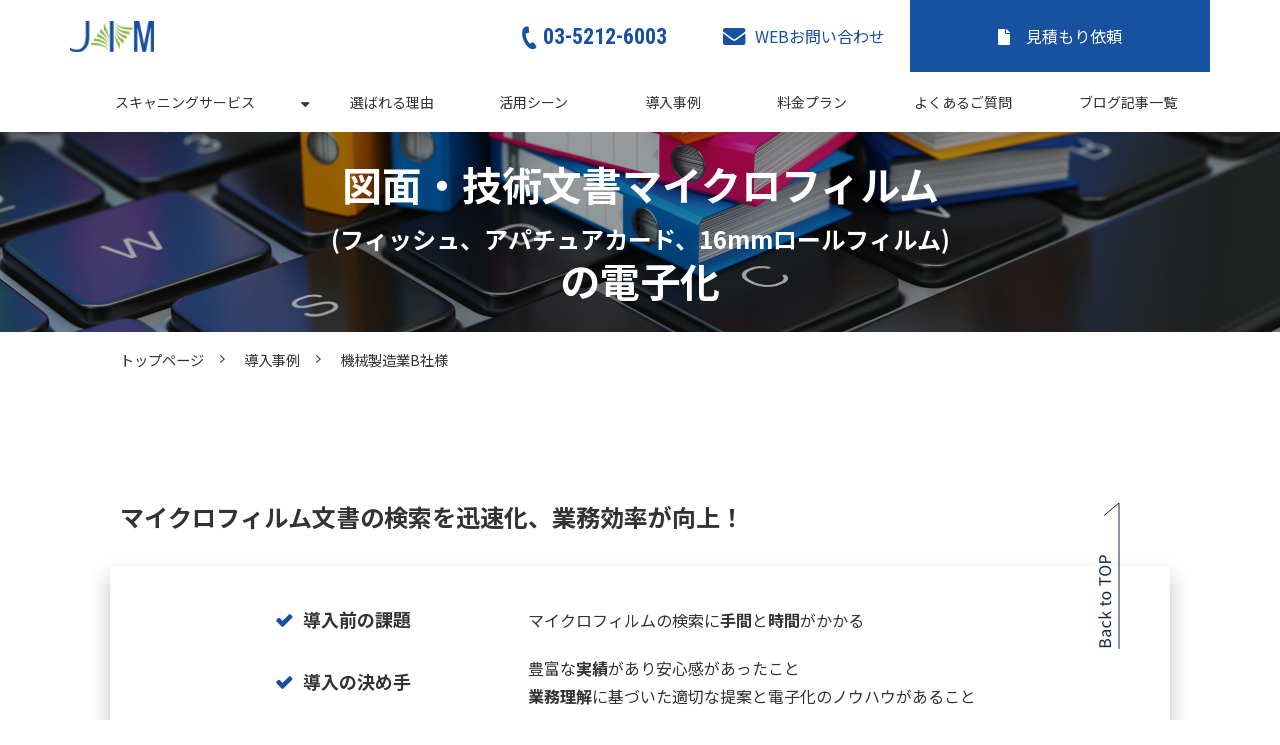

--- FILE ---
content_type: text/html; charset=UTF-8
request_url: https://www.jim.co.jp/casestudy/%E6%A9%9F%E6%A2%B0%E8%A3%BD%E9%80%A0%E6%A5%ADb%E7%A4%BE%E3%81%95%E3%81%BE/
body_size: 197
content:
<!DOCTYPE html>
<html>
<head>
<meta name="robots" content="noindex,nofollow,noarchive">
<meta http-equiv="refresh" content="0; URL=https://scan-jim.com/case/machineryB"><meta charset="UTF-8">
<meta name="viewport" content="width=device-width,initial-scale=1.0">
<title>機械製造業B社さま - 株式会社ジェイ・アイ・エム株式会社ジェイ・アイ・エム</title>
</head>
<body>
</body>
</html>


--- FILE ---
content_type: text/html; charset=utf-8
request_url: https://scan-jim.com/case/machineryB
body_size: 19999
content:
<!DOCTYPE html><html lang="ja"><head><meta charSet="utf-8"/><meta name="viewport" content="width=device-width"/><meta property="og:locale" content="ja_JP"/><meta property="og:type" content="article"/><meta property="og:title" content="図面・技術文書マイクロフィルムの電子化事例 | 機械製造業様 | 文書管理の業務改善を図るなら - ジェイ・アイ・エムのスキャニングサービス"/><meta property="og:description" content="フィッシュやアパチュアカードで保有していた過去の図面や技術文書のマイクロフィルムを電子化し、検索時間を削減。約260万コマ分のデータを納品しました。問合せ対応や再受注による流用設計が効率化された機械製造業の事例をご紹介します。"/><meta property="og:site_name" content="書類を電子化して業務を効率化 - 書類の電子化ならジェイ･アイ･エム"/><meta property="twitter:card" content="summary_large_image"/><meta property="twitter:title" content="図面・技術文書マイクロフィルムの電子化事例 | 機械製造業様 | 文書管理の業務改善を図るなら - ジェイ・アイ・エムのスキャニングサービス"/><meta property="twitter:description" content="フィッシュやアパチュアカードで保有していた過去の図面や技術文書のマイクロフィルムを電子化し、検索時間を削減。約260万コマ分のデータを納品しました。問合せ対応や再受注による流用設計が効率化された機械製造業の事例をご紹介します。"/><meta property="og:image" content="https://ferret-one.akamaized.net/images/668f7509d4aa0008a04b56f3/large.jpeg?utime=1720677642"/><meta property="twitter:image" content="https://ferret-one.akamaized.net/images/668f7509d4aa0008a04b56f3/large.jpeg?utime=1720677642"/><title>図面・技術文書マイクロフィルムの電子化事例 | 機械製造業様 | 文書管理の業務改善を図るなら - ジェイ・アイ・エムのスキャニングサービス</title><meta name="description" content="フィッシュやアパチュアカードで保有していた過去の図面や技術文書のマイクロフィルムを電子化し、検索時間を削減。約260万コマ分のデータを納品しました。問合せ対応や再受注による流用設計が効率化された機械製造業の事例をご紹介します。"/><link rel="canonical" href="https://scan-jim.com/case/machineryB"/><meta property="og:url" content="https://scan-jim.com/case/machineryB"/><link rel="shortcut icon" type="image/x-icon" href="https://ferret-one.akamaized.net/images/5e6b1bb822862b6235fa5745/original.png?utime=1584077752"/><link href="https://ferret-one.akamaized.net/cms/website/build_20251223154906/css/theme/cms/navi/style.css" rel="stylesheet"/><link href="https://ferret-one.akamaized.net/cms/website/build_20251223154906/css/theme/cms/fo-base.css" rel="stylesheet"/><link href="https://ferret-one.akamaized.net/cms/website/build_20251223154906/css/font-awesome.min.css" rel="stylesheet"/><style class="colors-class-list">.color-18519f { color: #18519f }</style><link rel="preconnect" href="https://fonts.googleapis.com"/><link rel="preconnect" href="https://fonts.gstatic.com" crossorigin=""/><link rel="stylesheet" data-href="https://fonts.googleapis.com/css2?family=Noto+Sans+JP:wght@400;700&amp;display=swap" data-optimized-fonts="true"/><link href="/__/api/website/sites/c20020321957/base_designs/63f31513bc78e60032f18c20/style" rel="stylesheet"/><link href="https://ferret-one.akamaized.net/cms/website/build_20251223154906/css/global.css" rel="stylesheet"/><link href="/__/custom_css/sites/c20020321957?utime=1768580374731" rel="stylesheet"/><link href="/__/custom_css/pages/668f733c8e835a05d4b37afe?utime=1768580374731" rel="stylesheet"/><link href="/__/custom_css/ctactions/605154478e09d73dc8166020?utime=1768580374731" rel="stylesheet"/><link href="/__/custom_css/ctactions/628c67bef4e27b088e7ced0b?utime=1768580374731" rel="stylesheet"/><link href="https://ferret-one.akamaized.net/cms/website/build_20251223154906/css/designparts/website/rich-text-normal.css" rel="stylesheet"/><link href="https://ferret-one.akamaized.net/cms/website/build_20251223154906/css/designparts/website/button-type1-arrow.css" rel="stylesheet"/><link href="https://ferret-one.akamaized.net/cms/website/build_20251223154906/css/designparts/website/article-list-image.css" rel="stylesheet"/><meta name="next-head-count" content="33"/><script data-nscript="beforeInteractive">
            window.dataLayer = window.dataLayer || [];
            function gtag(){dataLayer.push(arguments);}
            gtag('js', new Date());

            gtag('config', 'G-3ETEEE3Y7T');
          </script><script data-nscript="beforeInteractive">(function(w,d,s,l,i){w[l]=w[l]||[];w[l].push({'gtm.start':
    new Date().getTime(),event:'gtm.js'});var f=d.getElementsByTagName(s)[0],
    j=d.createElement(s),dl=l!='dataLayer'?'&l='+l:'';j.async=true;j.src=
    '//www.googletagmanager.com/gtm.js?id='+i+dl;f.parentNode.insertBefore(j,f);
    })(window,document,'script','dataLayer','GTM-W9XJ34KW');</script><link rel="preload" href="https://ferret-one.akamaized.net/cms/website/build_20251223154906/_next/static/css/3a2542541ae0a365.css" as="style"/><link rel="stylesheet" href="https://ferret-one.akamaized.net/cms/website/build_20251223154906/_next/static/css/3a2542541ae0a365.css" data-n-p=""/><link rel="preload" href="https://ferret-one.akamaized.net/cms/website/build_20251223154906/_next/static/css/86b167a98608df1a.css" as="style"/><link rel="stylesheet" href="https://ferret-one.akamaized.net/cms/website/build_20251223154906/_next/static/css/86b167a98608df1a.css" data-n-p=""/><noscript data-n-css=""></noscript><script defer="" nomodule="" src="https://ferret-one.akamaized.net/cms/website/build_20251223154906/_next/static/chunks/polyfills-c67a75d1b6f99dc8.js"></script><script src="https://ferret-one.akamaized.net/cms/website/build_20251223154906/javascripts/jquery-1.12.4.js" defer="" data-nscript="beforeInteractive"></script><script src="https://www.googletagmanager.com/gtag/js?id=G-3ETEEE3Y7T" async="" defer="" data-nscript="beforeInteractive"></script><script src="https://ferret-one.akamaized.net/cms/website/build_20251223154906/_next/static/chunks/webpack-a738e8c1c930f04e.js" defer=""></script><script src="https://ferret-one.akamaized.net/cms/website/build_20251223154906/_next/static/chunks/framework-79bce4a3a540b080.js" defer=""></script><script src="https://ferret-one.akamaized.net/cms/website/build_20251223154906/_next/static/chunks/main-f7336f9dc76502ff.js" defer=""></script><script src="https://ferret-one.akamaized.net/cms/website/build_20251223154906/_next/static/chunks/pages/_app-1c1efe28789e670d.js" defer=""></script><script src="https://ferret-one.akamaized.net/cms/website/build_20251223154906/_next/static/chunks/fec483df-e0f7afedb46a82ad.js" defer=""></script><script src="https://ferret-one.akamaized.net/cms/website/build_20251223154906/_next/static/chunks/1064-924f96e470c13a47.js" defer=""></script><script src="https://ferret-one.akamaized.net/cms/website/build_20251223154906/_next/static/chunks/1601-384935cec67d4297.js" defer=""></script><script src="https://ferret-one.akamaized.net/cms/website/build_20251223154906/_next/static/chunks/9257-a8076b1d1a5615f0.js" defer=""></script><script src="https://ferret-one.akamaized.net/cms/website/build_20251223154906/_next/static/chunks/131-01563986ccbef7bf.js" defer=""></script><script src="https://ferret-one.akamaized.net/cms/website/build_20251223154906/_next/static/chunks/6851-c311f6e494cfc678.js" defer=""></script><script src="https://ferret-one.akamaized.net/cms/website/build_20251223154906/_next/static/chunks/6915-fdceaa29a1ffee57.js" defer=""></script><script src="https://ferret-one.akamaized.net/cms/website/build_20251223154906/_next/static/chunks/7224-5cc81e69d876ceba.js" defer=""></script><script src="https://ferret-one.akamaized.net/cms/website/build_20251223154906/_next/static/chunks/7938-9b2941f070878cc5.js" defer=""></script><script src="https://ferret-one.akamaized.net/cms/website/build_20251223154906/_next/static/chunks/pages/website/%5BsiteName%5D/pages/%5BpageId%5D-03a6478296874f3a.js" defer=""></script><script src="https://ferret-one.akamaized.net/cms/website/build_20251223154906/_next/static/kz13Hgu_ifot1hNRU-nbp/_buildManifest.js" defer=""></script><script src="https://ferret-one.akamaized.net/cms/website/build_20251223154906/_next/static/kz13Hgu_ifot1hNRU-nbp/_ssgManifest.js" defer=""></script><link rel="stylesheet" href="https://fonts.googleapis.com/css2?family=Noto+Sans+JP:wght@400;700&display=swap"/></head><body id="page-custom-css-id"><div id="__next" data-reactroot=""><noscript><iframe title="gtm" src="https://www.googletagmanager.com/ns.html?id=GTM-W9XJ34KW" height="0" width="0" style="display:none;visibility:hidden"></iframe></noscript><div id="page-show" page_title="機械製造業B社様" form_page="false"></div><div id="page-analyse" data-id="668f733c8e835a05d4b37afe" style="display:none"></div><div class="navi-002-01 navi_custom two_row_sticky-navi__8HtZT"><header class="clearfix" role="banner" id="navigations" style="width:100%;box-sizing:border-box"><div class="inner"><div class="navigation-cont clearfix"><div class="logo"><div><a href="/"><img src="https://ferret-one.akamaized.net/images/5e61e135e7af1e5853027c19/original.png?utime=1583472949" alt="書類を電子化して業務を効率化 - 書類の電子化ならジェイ･アイ･エム" width="84" height="31"/></a></div></div><div class="cont"><div class="row row-1"><div class="col col-1 widthAuto_col sp_icon_col" style="width:47.19576719576719%"><div class="component component-1 btn_custom_tel button"><div class="button-cont right"><a href="tel:0352126001" target="_self" data-lp-cta="true" data-hu-event="tel" data-hu-actiontype="click" data-hu-label="ヘッド" class="right size-l blue">03-5212-6003</a></div></div></div><div class="col col-2 hd_2btn_col sp_icon_col" style="width:52.80423280423281%"><div class="component component-1 btn_custom04 button"><div class="button-cont center"><a href="https://www.jim.co.jp/agreement/contact.html" rel="noopener" target="_blank" data-hu-event="お問い合わせ" data-hu-actiontype="click" data-hu-label="ヘッド" class="center size-s white">WEBお問い合わせ</a></div></div><div class="component component-2 btn_custom03 button"><div class="button-cont center"><a href="https://www.jim.co.jp/agreement/contact.html?type=02" rel="noopener" target="_blank" data-hu-event="見積り依頼" data-hu-actiontype="click" data-hu-label="ヘッド" class="center size-s blue">見積もり依頼</a></div></div></div></div></div></div><nav class="main-menu navigation-hide-border navigation-font-family pc" style="font-family:;height:;min-height:;padding:;margin:;border:;overflow:;justify-content:"><ul class="clearfix"><li class="level-01-trigger"><a href="/service">スキャニングサービス</a><ul class="level-01-cont"><li class="level-02"><a href="/menu-scan">スキャニング(PDF化)</a></li><li class="level-02"><a href="/menu-entry">データ入力</a></li><li class="level-02"><a href="/menu-bpo">BPO(業務代行)</a></li></ul></li><li class="level-01"><a href="/strength">選ばれる理由</a></li><li class="level-01"><a href="/scene">活用シーン</a></li><li class="level-01"><a href="/case">導入事例</a></li><li class="level-01"><a href="/price">料金プラン</a></li><li class="level-01"><a href="/faq">よくあるご質問</a></li><li class="level-01"><a href="/blog">ブログ記事一覧</a></li></ul></nav></div></header></div><div class="clearfix theme-fo-base v2-0" id="fo-base"><div class="main-visual sub-page" style="background-image:url(https://ferret-one.akamaized.net/images/5e69a44417db64003dd0ab9e/original.png?utime=1583981636);background-size:cover;background-position:bottom center"><div class="overlay" style="background:#000;opacity:0.2"></div><div class="overlay-image" style="background:#000;opacity:0.2"></div><div class="clearfix main-visual-content"><div class="row row-1"><div class="col col-1"><div id="668f733c8e835a05d4b37afe-f68a92884c6697609c561edd" class="component component-1 hd_custom rich-heading heading"><h1>図面・技術文書マイクロフィルム<br /><span class="font-size-24px">(フィッシュ、アパチュアカード、16mmロールフィルム)<br /></span>の電子化</h1></div></div></div></div></div><div class="breadcrumbs"><ul class="clearfix"><li><a href="/index">トップページ</a></li><li><a href="/case">導入事例</a></li><li><span>機械製造業B社様</span></li></ul></div><div class="wrapper clearfix none page-668f733c8e835a05d4b37afe"><div class="contents"><section class="content-element content-1 case_details_sec"><div class="inner"><div class="row row-1"><div class="col col-1"><div class="component component-1 richtext"><p><strong><span style="font-size:24px;">マイクロフィルム文書の検索を迅速化、業務効率が向上</span></strong><strong><span style="font-size:24px;">！</span></strong></p>
</div></div></div><div class="row row-2 caseDetail_row"><div class="col col-1"><div class="component component-1 case_table richtext"><div class="table-with-row-header">
<table border="1" cellpadding="1" cellspacing="1" style="width: 100%;">
	<tbody>
		<tr>
			<th scope="row">導入前の課題</th>
			<td style="">マイクロフィルムの検索に<strong>手間</strong>と<strong>時間</strong>がかかる</td>
		</tr>
		<tr>
			<th scope="row">導入の決め手</th>
			<td style="">豊富な<strong>実績</strong>があり安心感があったこと<br>
			<strong>業務理解</strong>に基づいた適切な提案と電子化のノウハウがあること</td>
		</tr>
		<tr>
			<th scope="row">導入効果</th>
			<td style="">マイクロフィルムの図面や技術文書の検索が迅速かつ容易になり、<strong>業務効率</strong>が<strong>向上</strong>した<br>
			再受注による<strong>流用設計</strong>が円滑に行えるようになった</td>
		</tr>
	</tbody>
</table>
</div>
</div></div></div></div></section><section class="content-element content-2 case_contents_sec" style="background-color:#f5f5f5"><div class="inner"><div class="row row-1"><div class="col col-1"><div id="668f733c8e835a05d4b37afe-185fd2473552de7e2f5a68df" class="component component-1 hd_custom03 rich-heading heading"><h2><span class="font-size-24px                                                ">ご導入内容とお客さまの状況</span></h2></div></div></div><div class="row row-2"><div class="col col-1"><div class="component component-1 richtext"><div class="normal-table">
<table border="1" cellpadding="1" cellspacing="1" style="width: 100%;">
	<tbody>
		<tr>
			<td class="align-center" style="border-color: rgb(245, 245, 245); width: 100px; white-space: nowrap; height: 30px;">お客さま</td>
			<td class="align-center" style="border-color: rgb(245, 245, 245); white-space: nowrap; width: 20px;">：</td>
			<td style="border-color: rgb(245, 245, 245); height: 30px;">機械製造業B社様</td>
		</tr>
		<tr>
			<td class="align-center" style="border-color: rgb(245, 245, 245); width: 100px; white-space: nowrap; height: 30px;">対象文書</td>
			<td class="align-center" style="border-color: rgb(245, 245, 245); white-space: nowrap; width: 20px;">：</td>
			<td style="border-color: rgb(245, 245, 245); height: 30px;">
			<p>マイクロフィッシュ、16mmロールフィルム（一般文書）<br>
			<span style="font-size: 16px; font-style: normal; font-weight: 400;">アパチュアカード（図面）</span></p>
			</td>
		</tr>
		<tr>
			<td class="align-center" style="border-color: rgb(245, 245, 245); width: 100px; white-space: nowrap; height: 30px;">数　量</td>
			<td class="align-center" style="border-color: rgb(245, 245, 245); white-space: nowrap; width: 20px;">：</td>
			<td style="border-color: rgb(245, 245, 245); height: 30px;">合計260万コマ</td>
		</tr>
		<tr>
			<td class="align-center" style="border-color: rgb(245, 245, 245); width: 100px; white-space: nowrap; height: 30px;">作業期間</td>
			<td class="align-center" style="border-color: rgb(245, 245, 245); white-space: nowrap; width: 20px;">：</td>
			<td style="border-color: rgb(245, 245, 245); height: 30px;">のべ6年間程度</td>
		</tr>
	</tbody>
</table>
</div>
</div></div></div><div class="row row-3"><div class="col col-1" style="width:100%"><div class="component component-1 richtext"><p>お客さまは全国に拠点を構え、大型機械の製造を手掛けています。当社は、お客さまの国内数か所の拠点において、紙文書やマイクロフィルムの電子化、マイクロフィルム撮影を20年以上にわたりご依頼いただいておりました。<br>
その中で、マイクロフィルムの電子化を最も多く実施した、ある拠点での事例についてご紹介します。</p>
</div><div class="component component-2 richtext" data-designpart="rich-text-normal" data-designpart-id="642f669ce4dc09621d945ade"><p>&nbsp;</p>

<p>&nbsp;</p>
</div><div id="668f733c8e835a05d4b37afe-7ec21e9e85d683986544228e" class="component component-3 hd_custom03 rich-heading heading"><h2><span style="font-size: 24px;" class="">導入前の課題</span></h2></div><div class="component component-4 richtext"><p>お客さまは、顧客からの製品の<strong>問い合わせ</strong>や<strong>再受注</strong>の際に、過去に納品した製品の図面や技術文書を参照する必要がありました。これらの図面や文書の中には、<strong>マイクロフィッシュ</strong>や<strong>アパチュアカード</strong>などの<strong>マイクロフィルム</strong>で管理されているものもあり、検索には<strong>手間</strong>と<strong>時間</strong>がかかっていました。<br>
マイクロフィルムの資料は、まず保管場所まで<strong>移動</strong>して対象のフィルムを探し出し、さらにマイクロフィルムリーダーで閲覧する必要がありました。この過程を頻繁に繰り返すことで、必要な情報を見つけるまでに多くの時間を要していました。<br>
特に、再受注により流用設計を行う際には、自席のPC画面とマイクロフィルム資料を<strong>比較</strong>する作業が不便でした。<br>
そこで、当社のマイクロフィルム電子化サービスを導入し、マイクロフィルム資料を電子化して<strong>PCでの利活用</strong>を目指すことにしました。</p>
</div><div class="component component-5 image"><img loading="lazy" id="" src="https://ferret-one.akamaized.net/images/668f7509d4aa0008a04b56f3/original.jpeg?utime=1720677642" alt="ねじ" class="" style="width:100%;border-radius:0;max-width:100%" height="427" width="640" role="presentation"/></div><div class="component component-6 text text-align-left" style="overflow-wrap:break-word"><br /><br /></div></div></div><div class="row row-4"><div class="col col-1"><div id="668f733c8e835a05d4b37afe-98e3eb1aaaa339a0d5d36ef5" class="component component-1 hd_custom03 rich-heading heading"><h2><span style="font-size: 24px;" class="">導入の決め手  </span></h2></div></div></div><div class="row row-5"><div class="col col-1" style="width:100%"><div class="component component-1 richtext"><p>以下が決め手となりました。</p>

<ul style="margin-left: 40px;">
	<li>
	<p>&nbsp;豊富な<strong>実績</strong>があり安心感があったこと<br>
	当社は他の拠点で同様の業務を多数成功させてきた実績がありました。<br>
	この豊富な実績が、大きな安心材料となり、サービス導入の決め手となりました。</p>
	</li>
	<li>
	<p><strong>業務理解</strong>に基づいた適切な提案と電子化のノウハウがあること<br>
	当社の営業担当者は、お客様の業務を理解することを重視し、迅速かつ丁寧な対応を心がけています。<br>
	これまでのお取引の中で、詳細なヒアリングを行い、お客さまの業務プロセスに関する理解を深める努力を続けてきました。<br>
	その結果、適切な提案と電子化のノウハウを提供してきたことを、高く評価していただきました。</p>
	</li>
</ul>
</div><div class="component component-2 button" data-designpart="button-type1-arrow" data-designpart-id="642f669ce4dc09621d945abf"><div class="button-cont center"><a href="/strength" target="_self" class="center size-m blue">ジェイ・アイ・エムの選ばれる理由を確認</a></div></div></div></div><div class="row row-6"><div class="col col-1"><div class="component component-1 richtext" data-designpart="rich-text-normal" data-designpart-id="642f669ce4dc09621d945ade"><p>&nbsp;</p>

<p>&nbsp;</p>
</div><div id="668f733c8e835a05d4b37afe-e4f6f79c533ed286c358d507" class="component component-2 hd_custom03 rich-heading heading"><h2><span style="font-size: 24px;" class="">作業の概要</span><br /></h2></div></div></div><div class="row row-7"><div class="col col-1" style="width:100%"><div class="component component-1 richtext"><p>以下の要件で実施しました。</p>

<div class="normal-table">
<table border="1" cellpadding="1" cellspacing="1" style="width: 100%;">
	<tbody>
		<tr>
			<td style="">&nbsp;作業場所</td>
			<td style="">&nbsp;当社平和島センター（東京都大田区）</td>
		</tr>
		<tr>
			<td style="">&nbsp;引き取りのタイミング</td>
			<td style="">
			<p>週に1回（<span style="font-size: 16px; font-style: normal; font-weight: 400;">当社社員による配送便</span><span style="font-size: 16px; font-style: normal; font-weight: 400;">）</span></p>
			</td>
		</tr>
		<tr>
			<td style="">&nbsp;納品の仕様</td>
			<td style="">
			<ul>
				<li>アパチュアカードに記載されている被写体の原寸サイズで切り出し</li>
				<li>ファイル名：図面番号<br>
				&nbsp;*お客さまご提供の図面番号表に基づいて入力</li>
				<li>&nbsp;図面番号などの属性情報を入力したExcelファイルを作成</li>
			</ul>
			</td>
		</tr>
		<tr>
			<td style="">納品方法</td>
			<td style="">CD-ROMまたはDVD-R</td>
		</tr>
	</tbody>
</table>
</div>
</div><div class="component component-2 richtext"><p>*参考　他拠点での実施内容</p>

<ul>
	<li>
	<p>書類名を記載した仕分け紙ごとにファイル分割してフィルムの連番順にマルチファイル作成</p>
	</li>
	<li>
	<p>ピッキング対応（PDF・原本）</p>
	</li>
	<li>
	<p>&nbsp;お客さまご提供の図面番号表からのファイル名入力</p>
	</li>
	<li>
	<p>&nbsp;お客さまご利用のクラウドストレージへのアップロード納品</p>
	</li>
</ul>

<p>&nbsp;</p>

<p>&nbsp;</p>

<ul>
</ul>
</div></div></div><div class="row row-8"><div class="col col-1"><div id="668f733c8e835a05d4b37afe-6b362085855a9985e7245f90" class="component component-1 hd_custom03 rich-heading heading"><h2><span class="font-size-24px                                              ">導入効果</span></h2></div></div></div><div class="row row-9"><div class="col col-1" style="width:100%"><div class="component component-1 richtext"><p>お客様にあげていただいた導入効果です。</p>

<ul>
	<li>マイクロフィルムで保管していた図面や技術文書の<strong>検索</strong>が<strong>迅速</strong>かつ<strong>容易</strong>になり、<strong>業務効率</strong>が<strong>向上</strong>した<br>
	&nbsp;マイクロフィルムの電子化によって、過去の図面や文書の検索が非常に簡単になりました。従来は物理的な移動や専用端末を用いた閲覧に手間がかかっていましたが、電子化されたことで、PC画面上で迅速に必要な資料を検索・閲覧できるようになりました。<br>
	その結果、業務の効率が大幅に向上しました。</li>
	<li>再受注による<strong>流用設計</strong>が<strong>円滑</strong>に行えるようになった<br>
	再受注に伴う流用設計の際、自席のPC上で過去の資料を参照できるようになったため、設計業務がスムーズに進むようになりました。<br>
	現在の設計と過去の資料を容易に比較することができるようになり、設計の正確性が向上するとともに、作業時間の短縮も実現しました。</li>
</ul>
</div></div></div></div></section><section class="content-element content-3" style="background-color:#C2D4E6"><div class="inner"><div class="row row-1"><div class="col col-1"><div class="cta-628c67bef4e27b088e7ced0b" id="cta-628c67bef4e27b088e7ced0b"><div class="component component-1 cta id-7bbe7478d65ca479781e25ea"><div class="cta-row cta-row-0"><div class="cta-column cta-column-0" style="width:45%"><div class="component cta-component-0 btn_custom03 button cta-button"><div class="button-cont center"><a href="https://www.jim.co.jp/agreement/contact.html?type=02" rel="noopener" target="_blank" data-lp-cta="true" data-hu-event="見積り依頼" data-hu-actiontype="click" data-hu-label="CTA事例" class="center size-s white">見積もり依頼</a></div></div><div class="component cta-component-1 text text-align-center cta-text" style="overflow-wrap:break-word"><span class="font-size-12px color-18519f">書類の保管状況を伺ってから、ご要望に沿ってお見積もりします。</span></div></div><div class="cta-column cta-column-1" style="width:45%"><div class="component cta-component-0 btn_custom04 button cta-button"><div class="button-cont center"><a href="https://www.jim.co.jp/agreement/contact.html" rel="noopener" target="_blank" data-lp-cta="true" data-hu-event="お問い合わせ" data-hu-actiontype="click" data-hu-label="CTA事例" class="center size-s blue">WEBお問い合わせ</a></div></div><div class="component cta-component-1 text text-align-center cta-text" style="overflow-wrap:break-word"><span class="font-size-12px color-18519f">サービスに関する質問などお気軽にお問い合わせください。<br />「どのように電子化を進めたらよいか」のご相談も承っております。<br /></span></div></div></div></div></div></div></div></div></section><section class="content-element content-4"><div class="inner"><div class="row row-1"><div class="col col-1"><div id="668f733c8e835a05d4b37afe-fabe94bc3c3ca0ea6dcbf6e9" class="component component-1 rich-heading heading"><h4>ソリューション</h4></div><div class="component component-2 entry-list"><div class="article-list"><div class="article-per-page"></div></div></div><div id="668f733c8e835a05d4b37afe-fee08bbc52ba5dfe52392303" class="component component-3 rich-heading heading"><h4>ブログ記事</h4></div><div class="component component-4 entry-list entry-image-list"><div class="article-list"><div class="article-per-page"></div></div></div></div></div></div></section><section class="content-element content-5" style="background-color:#F5F5F5"><div class="inner"><div class="row row-1"><div class="col col-1"><div class="cta-605154478e09d73dc8166020" id="cta-605154478e09d73dc8166020"><div class="component component-1 cta id-015b21d2759c1c288f764fb8"><div class="cta-row cta-row-0"><div class="cta-column cta-column-0"></div></div><div class="cta-row cta-row-1"><div class="cta-column cta-column-0" style="width:45%"><div class="component cta-component-0 btn_custom03 button cta-button"><div class="button-cont center"><a href="https://www.jim.co.jp/agreement/contact.html?type=02" rel="noopener" target="_blank" data-lp-cta="true" data-hu-event="見積り依頼" data-hu-actiontype="click" data-hu-label="CTA事例" class="center size-s white">見積もり依頼</a></div></div><div class="component cta-component-1 text text-align-center cta-text" style="overflow-wrap:break-word"><span class="font-size-12px color-18519f">書類の保管状況を伺ってから、ご要望に沿ってお見積もりします。</span></div></div><div class="cta-column cta-column-1" style="width:45%"><div class="component cta-component-0 btn_custom04 button cta-button"><div class="button-cont center"><a href="https://www.jim.co.jp/agreement/contact.html" rel="noopener" target="_blank" data-lp-cta="true" data-hu-event="お問い合わせ" data-hu-actiontype="click" data-hu-label="CTA事例" class="center size-s blue">WEBお問い合わせ</a></div></div><div class="component cta-component-1 text text-align-center cta-text" style="overflow-wrap:break-word"><span class="font-size-12px color-18519f">サービスに関する質問などお気軽にお問い合わせください。<br />「どのように電子化を進めたらよいか」のご相談も承っております。<br /></span></div></div></div><div class="cta-row cta-row-2"><div class="cta-column cta-column-0"></div></div><div class="cta-row cta-row-3"><div class="cta-column cta-column-0"><div class="component cta-component-0 text text-align-center cta-text" style="overflow-wrap:break-word"><em class="font-size-20px  strong">CASE</em><span class="font-size-16px"><br /></span><span class="font-size-12px ">導入事例</span></div></div></div></div></div><div class="component component-2 entry-list entry-image-card-3-col" data-designpart="article-list-image" data-designpart-id="642f669ce4dc09621d945ab2"><div class="article-list"><div class="article-per-page"></div></div></div></div></div><div class="row row-2"><div class="col col-1"></div></div></div></section></div></div><div class="foot ft_custom01" style="background-color:#fff"><div class="foot-cont"><div class="row row-1 text-left"><div class="col col-1" style="width:25%"><div class="component component-1 foot_text_logo richtext"><p><a data-hu-actiontype="" data-hu-event="" data-hu-label="" data-lp-cta="false" href="https://www.jim.co.jp/" rel="noopener" target="_blank">株式会社ジェイ・アイ・エム</a></p>
</div><div class="component component-2 text text-align-left" style="overflow-wrap:break-word"><span class="font-size-12px">〒102-0082<br />東京都千代田区一番町10番6<br />ZeST一番町<br /></span></div><div class="component component-3 btn_custom_tel button"><div class="button-cont right"><a href="tel:0352126001" target="_self" data-lp-cta="true" data-hu-event="tel" data-hu-actiontype="click" data-hu-label="フッター" class="right size-s blue">03-5212-6001(代表)</a></div></div></div><div class="col col-2" style="width:25%"><div class="component component-1 list vertical none"><ul style="overflow-wrap:break-word"><li><a href="/service" target="_self">スキャニングサービス</a></li><li><a href="/strength" target="_self">選ばれる理由</a></li><li><a href="/scene" target="_self">活用シーン</a></li><li><a href="/case" target="_self">導入事例一覧</a></li><li><a href="/Topics" target="_self">マンガで知る電子化・書類管理</a></li></ul></div></div><div class="col col-3" style="width:25%"><div class="component component-1 list vertical none"><ul style="overflow-wrap:break-word"><li><a href="/price" target="_self">料金プラン</a></li><li><a href="/faq" target="_self">よくあるご質問</a></li><li><a href="https://www.jim.co.jp/agreement/contact.html" rel="noopener" target="_blank">お問い合わせ</a></li><li><a href="https://www.jim.co.jp/agreement/contact.html?type=02" rel="noopener" target="_blank">見積もり依頼</a></li><li><a href="/blog" target="_self">ブログ記事一覧</a></li></ul></div></div><div class="col col-4" style="width:25%"><div class="component component-1 list vertical none"><ul style="overflow-wrap:break-word"><li><a href="/news" target="_self">お知らせ</a></li><li><a href="/company" rel="noopener" target="_blank">会社概要</a></li><li><a href="https://www.jim.co.jp/policy/securitypolicy.html" rel="noopener" target="_blank">個人情報保護方針</a></li><li><a href="https://www.jim.co.jp/policy/isms.html" rel="noopener" target="_blank">ISMS基本方針</a></li><li><a href="https://www.jim.co.jp/policy/quality.html" rel="noopener" target="_blank">品質方針</a></li></ul></div></div></div><div class="row row-2 page_top_row"><div class="col col-1"><div class="component component-1 page_top_row image resizeable-comp align-right" style="text-align:right"><a href="#" target="_self"><img loading="lazy" id="" src="https://ferret-one.akamaized.net/images/5e65e84e3b01c47b1d253a8d/original.png?utime=1583736910" alt="" class="" style="width:auto;border-radius:0;max-width:100%" height="148" width="28" role="presentation"/></a></div></div></div></div><div class="foot-copyright"><p>(C) Copyright 2020 株式会社ジェイ・アイ・エム All rights reserved.</p></div></div></div></div><script id="__NEXT_DATA__" type="application/json">{"props":{"pageProps":{"page":{"_id":"668f733c8e835a05d4b37afe","name":"機械製造業B社様","base_design_id":"63f31513bc78e60032f18c20","sidebar_position":"none","path":"/case/machineryB","meta":{"_id":"668f733d8e835a05d4b37b95","title":"図面・技術文書マイクロフィルムの電子化事例 | 機械製造業様 | 文書管理の業務改善を図るなら - ジェイ・アイ・エムのスキャニングサービス","description":"フィッシュやアパチュアカードで保有していた過去の図面や技術文書のマイクロフィルムを電子化し、検索時間を削減。約260万コマ分のデータを納品しました。問合せ対応や再受注による流用設計が効率化された機械製造業の事例をご紹介します。"},"ogp":{"_id":"668f733d8e835a05d4b37b96","title":"図面・技術文書マイクロフィルムの電子化事例 | 機械製造業様 | 文書管理の業務改善を図るなら - ジェイ・アイ・エムのスキャニングサービス","description":"フィッシュやアパチュアカードで保有していた過去の図面や技術文書のマイクロフィルムを電子化し、検索時間を削減。約260万コマ分のデータを納品しました。問合せ対応や再受注による流用設計が効率化された機械製造業の事例をご紹介します。","image_id":"668f7509d4aa0008a04b56f3"},"no_index":false},"layoutElements":{"navi":{"_id":"605d4427c20452335fcf36c1","_type":"NaviElement","brand_title_font_weight_bold":true,"brand_title_color":"000000","use_brand_logo":true,"show_navi":true,"font_type":"","sass_str":".navi, .navi-001-01, .navi-002-01 {\n  /* sample */\n}\n","bg_color":null,"bg_image_id":null,"bg_position":null,"border_color":null,"border_width":null,"brand_title":null,"business_time":null,"created_at":"2017-02-28T09:58:05.503Z","fix_navi":true,"hide_border":false,"klass":"navi_custom","logo_id":"5e61e135e7af1e5853027c19","logo_link":"","margin_bottom":null,"margin_left":null,"margin_right":null,"margin_top":null,"no_bg_image":false,"old_style":false,"phone_number":null,"updated_at":"2024-06-28T01:19:52.331Z","brand_title_font_size":"medium","rows_count":"2","menu_items_count":"8","bg_repeat":null,"border_style":null,"rows":[{"_id":"58b549ad014c8e3ea10003fc","_type":"Row","sass_str":".row {\n  /* sample */\n}\n","background_src":null,"bg_color":null,"bg_image_id":null,"bg_position":null,"bg_repeat":null,"block_group":null,"border_color":null,"border_style":null,"border_width":null,"created_at":"2017-02-28T09:58:05.503Z","invisible":false,"klass":null,"margin_bottom":null,"margin_left":null,"margin_right":null,"margin_top":null,"mobile_reverse_order":false,"no_bg_image":false,"updated_at":"2024-06-28T01:19:52.331Z","isShadowed":false,"lp_cta":false,"columns":[{"_id":"58b549ad014c8e3ea10003fd","sass_str":".col {\n  /* sample */\n}\n","_type":"Column","background_src":null,"bg_color":null,"bg_image_id":null,"bg_position":null,"bg_repeat":null,"border_color":null,"border_style":null,"border_width":null,"created_at":"2017-02-28T09:58:05.503Z","klass":"widthAuto_col sp_icon_col","margin_bottom":null,"margin_left":null,"margin_right":null,"margin_top":null,"no_bg_image":false,"updated_at":"2024-06-28T01:19:52.331Z","width_percent":47.19576719576719,"isShadowed":false,"lp_cta":false,"components":[{"_id":"d5f5477fd678bcf6c9878cf2","_type":"ButtonComponent","sass_str":".component.button {\n  /* sample */\n}\n","actiontype":"click","align":"left","background_src":null,"bg_color":"","bg_image_id":null,"bg_position":"","bg_repeat":null,"border_color":"","border_style":null,"border_width":null,"button_color":"blue","button_color_customize":null,"button_link":null,"button_position":"right","button_size":"large","button_text":"03-5212-6003","color":null,"component_control":null,"content":null,"created_at":"2019-05-17T09:13:30.153Z","event":"tel","font_size":null,"font_weight":null,"invisible":false,"klass":"btn_custom_tel","label":"ヘッド","lp_cta":true,"margin_bottom":null,"margin_left":null,"margin_right":null,"margin_top":null,"no_bg_image":false,"updated_at":"2019-07-08T04:46:25.814Z","link":{"_id":"62425e21bad06633e2810402","open_target":"_self","article_id":null,"blog_id":null,"download_link":"","heading_component_id":"","heading_element_id":"","no_follow":false,"page_id":null,"title":"","url":"tel:0352126001"}}]},{"_id":"58b549ad014c8e3ea10003fe","sass_str":".col {\n  /* sample */\n}\n","_type":"Column","background_src":null,"bg_color":null,"bg_image_id":null,"bg_position":null,"bg_repeat":null,"border_color":null,"border_style":null,"border_width":null,"created_at":"2017-02-28T09:58:05.503Z","klass":"hd_2btn_col sp_icon_col","margin_bottom":null,"margin_left":null,"margin_right":null,"margin_top":null,"no_bg_image":false,"updated_at":"2024-06-28T01:19:52.331Z","width_percent":52.80423280423281,"isShadowed":false,"lp_cta":false,"components":[{"_id":"7403a9b09801f5ec3d0a8134","_type":"ButtonComponent","sass_str":".component.button {\n  /* sample */\n}\n","actiontype":"click","align":"left","background_src":null,"bg_color":"","bg_image_id":null,"bg_position":"","bg_repeat":null,"border_color":"","border_style":null,"border_width":null,"button_color":"white","button_color_customize":null,"button_link":null,"button_position":"center","button_size":"small","button_text":"WEBお問い合わせ","color":null,"component_control":null,"content":null,"created_at":"2019-08-23T09:15:08.857Z","event":"お問い合わせ","font_size":null,"font_weight":null,"invisible":false,"klass":"btn_custom04","label":"ヘッド","lp_cta":false,"margin_bottom":null,"margin_left":null,"margin_right":null,"margin_top":null,"no_bg_image":false,"updated_at":"2020-03-05T02:15:29.682Z","link":{"_id":"62425e21bad06633e2810403","open_target":"_blank","article_id":null,"blog_id":null,"download_link":"","heading_component_id":"","heading_element_id":"","no_follow":false,"page_id":null,"title":"","url":"https://www.jim.co.jp/agreement/contact.html"}},{"_id":"740e4cd3c86b0b6d2d93f8b8","_type":"ButtonComponent","sass_str":".component.button {\n  /* sample */\n}\n","actiontype":"click","align":"left","background_src":null,"bg_color":"","bg_image_id":null,"bg_position":"","bg_repeat":null,"border_color":"","border_style":null,"border_width":null,"button_color":"blue","button_color_customize":null,"button_link":null,"button_position":"center","button_size":"small","button_text":"見積もり依頼","color":null,"component_control":null,"content":null,"created_at":"2019-08-23T09:15:08.857Z","event":"見積り依頼","font_size":null,"font_weight":null,"invisible":false,"klass":"btn_custom03","label":"ヘッド","lp_cta":false,"margin_bottom":null,"margin_left":null,"margin_right":null,"margin_top":null,"no_bg_image":false,"updated_at":"2020-03-05T02:15:29.682Z","link":{"_id":"62425e21bad06633e2810404","open_target":"_blank","article_id":null,"blog_id":null,"download_link":"","heading_component_id":"","heading_element_id":"","no_follow":false,"page_id":null,"title":"","url":"https://www.jim.co.jp/agreement/contact.html?type=02"}}]}]}]},"header":{"_id":"668f733c8e835a05d4b37b8e","bg_media_type":"image","bg_video_url":"","is_bg_video_mute_sound":true,"bg_video_fit_location":50,"bg_sp_image_position":"","bg_overlay_image_pattern":"bg_overlay_pattern_none","title_font_weight_bold":true,"title_color":"000000","sub_title_color":"000000","sass_str":".header, .main-visual {\n  /* sample */\n}\n","_type":"HeaderElement","attachment_id":null,"attachment_ids":[],"background_image_ids":[],"bg_color":null,"bg_image_id":"5e69a44417db64003dd0ab9e","bg_position":"bottom center","bg_sp_image_id":null,"bg_texture_overlay_opacity":null,"border_color":null,"border_width":null,"created_at":"2019-05-15T06:38:51.519Z","is_bg_video_repeat":false,"klass":"sub-page","margin_bottom":null,"margin_left":null,"margin_right":null,"margin_top":null,"min_height":null,"mobile_min_height":null,"no_bg_image":false,"old_style":false,"overlay_color":"000","overlay_opacity":20,"show_header":null,"sub_title":null,"sub_title_font_weight_bold":false,"title":null,"updated_at":"2024-06-27T05:08:47.691Z","use_sp_image":false,"bg_video_fit":"iframe-wrapper","title_font_size":"medium","sub_title_font_size":"small","bg_repeat":"cover","bg_sp_image_repeat":null,"border_style":null,"rows":[{"_id":"5cdbb3fbf875dd183b003404","_type":"Row","sass_str":".row {\n  /* sample */\n}\n","background_src":null,"bg_color":null,"bg_image_id":null,"bg_position":null,"bg_repeat":null,"block_group":null,"border_color":null,"border_style":null,"border_width":null,"created_at":"2024-07-11T05:53:01.126Z","invisible":false,"klass":null,"margin_bottom":null,"margin_left":null,"margin_right":null,"margin_top":null,"mobile_reverse_order":false,"no_bg_image":false,"updated_at":"2024-07-11T05:53:01.126Z","isShadowed":false,"lp_cta":false,"columns":[{"_id":"5cdbb3fbf875dd183b003406","sass_str":".col {\n  /* sample */\n}\n","_type":"Column","background_src":null,"bg_color":null,"bg_image_id":null,"bg_position":null,"bg_repeat":null,"border_color":null,"border_style":null,"border_width":null,"created_at":"2024-07-11T05:53:01.126Z","klass":null,"margin_bottom":null,"margin_left":null,"margin_right":null,"margin_top":null,"no_bg_image":false,"updated_at":"2024-07-11T05:53:01.126Z","width_percent":null,"isShadowed":false,"lp_cta":false,"components":[{"_id":"f68a92884c6697609c561edd","price_plan":"プラン","sass_str":".component.rich-heading {\n  /* sample */\n}\n","_type":"RichHeadingComponent","align":"left","background_src":null,"bg_color":"","bg_image_id":null,"bg_position":"","bg_repeat":null,"border_color":"","border_style":null,"border_width":null,"class_color":"","class_name":null,"component_control":null,"content":"図面・技術文書マイクロフィルム\n\u003cspan class=\"font-size-24px\"\u003e(フィッシュ、アパチュアカード、16mmロールフィルム)\n\u003c/span\u003eの電子化","created_at":"2024-07-11T05:53:01.126Z","element_id":null,"invisible":false,"klass":"hd_custom","margin_bottom":null,"margin_left":null,"margin_right":null,"margin_top":null,"no_bg_image":false,"price_plan_color":null,"rich_heading_type":"h1","text_position":null,"updated_at":"2024-07-11T05:53:01.126Z"}]}]}]},"footer":{"_id":"605d4427c20452335fcf36c0","_type":"FooterElement","template":"# %{{trademark}}\n","sass_str":".foot {\n  /* sample */\n}\n","bg_color":"fff","bg_image_id":null,"bg_position":null,"border_color":null,"border_width":null,"copyright":"(C) Copyright 2020 株式会社ジェイ・アイ・エム All rights reserved.","created_at":"2017-02-28T09:58:05.505Z","klass":"ft_custom01","margin_bottom":null,"margin_left":null,"margin_right":null,"margin_top":null,"no_bg_image":false,"trademark":null,"updated_at":"2024-08-09T09:16:58.818Z","bg_repeat":null,"border_style":null,"rows":[{"_id":"58b549ad014c8e3ea1000405","_type":"Row","sass_str":".row {\n  /* sample */\n}\n","background_src":null,"bg_color":null,"bg_image_id":null,"bg_position":null,"bg_repeat":null,"block_group":null,"border_color":null,"border_style":null,"border_width":null,"created_at":"2017-02-28T09:58:05.505Z","designpart_name":null,"invisible":false,"klass":"text-left","margin_bottom":null,"margin_left":null,"margin_right":null,"margin_top":null,"mobile_reverse_order":false,"no_bg_image":false,"updated_at":"2020-04-01T08:11:00.310Z","lp_cta":false,"isShadowed":false,"columns":[{"_id":"352cc96fc791b4ee6d439678","sass_str":".col {\n  /* sample */\n}\n","_type":"Column","background_src":null,"bg_color":null,"bg_image_id":null,"bg_position":null,"bg_repeat":null,"border_color":null,"border_style":null,"border_width":null,"created_at":"2019-05-17T09:32:11.958Z","designpart_name":null,"klass":null,"margin_bottom":null,"margin_left":null,"margin_right":null,"margin_top":null,"no_bg_image":false,"updated_at":"2020-04-01T08:11:00.309Z","width_percent":25,"lp_cta":false,"isShadowed":false,"components":[{"_id":"05273ba442790606f8060798","color":"#000000","sass_str":".component.richtext {\n  /* sample */\n}\n","_type":"RichTextComponent","align":"left","background_src":null,"bg_color":"","bg_image_id":null,"bg_position":"","bg_repeat":null,"border_color":"","border_style":null,"border_width":null,"component_control":null,"content":"\u003cp\u003e\u003ca data-hu-actiontype=\"\" data-hu-event=\"\" data-hu-label=\"\" data-lp-cta=\"false\" href=\"https://www.jim.co.jp/\" rel=\"noopener\" target=\"_blank\"\u003e株式会社ジェイ・アイ・エム\u003c/a\u003e\u003c/p\u003e\n","created_at":"2020-03-24T06:39:29.423Z","designpart_name":null,"invisible":false,"klass":"foot_text_logo","margin_bottom":null,"margin_left":null,"margin_right":null,"margin_top":null,"no_bg_image":false,"rich_text_component":null,"updated_at":"2020-04-01T08:11:00.309Z"},{"_id":"bd00380b6c82b6d2e8009a49","color":"black","sass_str":".component.text {\n  /* sample */\n}\n","_type":"TextComponent","align":"left","background_src":null,"bg_color":"","bg_image_id":null,"bg_position":"","bg_repeat":null,"border_color":"","border_style":null,"border_width":null,"class_color":"","class_name":null,"component_control":null,"content":"\u003cspan class=\"font-size-12px\"\u003e〒102-0082\n東京都千代田区一番町10番6\nZeST一番町\n\u003c/span\u003e","created_at":"2019-08-22T09:17:01.053Z","designpart_name":null,"invisible":false,"klass":"","margin_bottom":null,"margin_left":null,"margin_right":null,"margin_top":null,"markdown_html":null,"mode":"rich_text","no_bg_image":false,"text_position":"left","updated_at":"2019-08-22T09:17:01.053Z"},{"_id":"6a8c9f63474429cc568bf27d","sass_str":".component.button {\n  /* sample */\n}\n","_type":"ButtonComponent","actiontype":"click","align":"left","background_src":null,"bg_color":"","bg_image_id":null,"bg_position":"","bg_repeat":null,"border_color":"","border_style":null,"border_width":null,"button_color":"blue","button_color_customize":null,"button_link":null,"button_position":"right","button_size":"small","button_text":"03-5212-6001(代表)","color":null,"component_control":null,"content":null,"created_at":"2020-03-05T03:00:42.299Z","designpart_name":null,"event":"tel","font_size":null,"font_weight":null,"invisible":false,"klass":"btn_custom_tel","label":"フッター","lp_cta":true,"margin_bottom":null,"margin_left":null,"margin_right":null,"margin_top":null,"no_bg_image":false,"updated_at":"2019-07-08T04:46:25.814Z","link":{"_id":"63f85a4624eb72028524cbc6","open_target":"_self","article_id":null,"blog_id":null,"download_link":"","heading_component_id":"","heading_element_id":"","no_follow":false,"page_id":null,"title":"","url":"tel:0352126001"}}]},{"_id":"58b549ad014c8e3ea1000406","sass_str":".col {\n  /* sample */\n}\n","_type":"Column","background_src":null,"bg_color":null,"bg_image_id":null,"bg_position":null,"bg_repeat":null,"border_color":null,"border_style":null,"border_width":null,"created_at":"2017-02-28T09:58:05.505Z","designpart_name":null,"klass":null,"margin_bottom":null,"margin_left":null,"margin_right":null,"margin_top":null,"no_bg_image":false,"updated_at":"2020-03-05T02:15:29.679Z","width_percent":25,"lp_cta":false,"isShadowed":false,"components":[{"_id":"71af80bb599e8a11a3351b25","sass_str":".component.list {\n  /* sample */\n}\n","show_arrangement":true,"_type":"ListComponent","align":"left","arrangement":"vertical","background_src":null,"bg_color":null,"bg_image_id":null,"bg_position":null,"bg_repeat":null,"border_color":null,"border_style":null,"border_width":null,"color":null,"component_control":null,"content":null,"created_at":"2017-03-23T04:07:54.329Z","designpart_name":null,"klass":null,"list_style_type":"none","margin_bottom":null,"margin_left":null,"margin_right":null,"margin_top":null,"no_bg_image":false,"updated_at":"2020-03-05T02:15:29.679Z","links":[{"_id":"63f85a4624eb72028524cbb0","open_target":"_self","title":"スキャニングサービス","page_id":null,"heading_component_id":"","url":"/service","download_link":null,"heading_element_id":null,"article_id":null,"blog_id":null,"no_follow":false},{"_id":"63f85a4624eb72028524cbb1","open_target":"_self","article_id":null,"blog_id":null,"download_link":"","heading_component_id":"","heading_element_id":null,"no_follow":false,"page_id":null,"title":"選ばれる理由","url":"/strength"},{"_id":"63f85a4624eb72028524cbb2","open_target":"_self","article_id":null,"blog_id":null,"download_link":null,"heading_component_id":"","heading_element_id":null,"no_follow":false,"page_id":null,"title":"活用シーン","url":"/scene"},{"_id":"63f85a4624eb72028524cbb3","open_target":"_self","article_id":null,"blog_id":null,"download_link":null,"heading_component_id":"","heading_element_id":null,"no_follow":false,"page_id":null,"title":"導入事例一覧","url":"/case"},{"_id":"63f85a4624eb72028524cbb4","open_target":"_self","page_id":"63e98c4e0419f916f20ca3cc","title":"マンガで知る電子化・書類管理","url":"/Topics","no_follow":false}]}]},{"_id":"c193a33cce42ca9f04ba2cb9","sass_str":".col {\n  /* sample */\n}\n","_type":"Column","background_src":null,"bg_color":null,"bg_image_id":null,"bg_position":null,"bg_repeat":null,"border_color":null,"border_style":null,"border_width":null,"created_at":"2019-06-03T04:55:54.729Z","designpart_name":null,"klass":null,"margin_bottom":null,"margin_left":null,"margin_right":null,"margin_top":null,"no_bg_image":false,"updated_at":"2020-03-05T02:15:29.679Z","width_percent":25,"lp_cta":false,"isShadowed":false,"components":[{"_id":"90a241e7ec9def7cf0407d19","sass_str":".component.list {\n  /* sample */\n}\n","show_arrangement":true,"_type":"ListComponent","align":"left","arrangement":"vertical","background_src":null,"bg_color":"","bg_image_id":null,"bg_position":"","bg_repeat":null,"border_color":"","border_style":null,"border_width":null,"color":null,"component_control":null,"content":null,"created_at":"2019-06-03T04:55:54.729Z","designpart_name":null,"klass":"","list_style_type":"none","margin_bottom":null,"margin_left":null,"margin_right":null,"margin_top":null,"no_bg_image":false,"updated_at":"2020-03-05T02:15:29.679Z","links":[{"_id":"63f85a4624eb72028524cbb7","open_target":"_self","article_id":null,"blog_id":null,"download_link":null,"heading_component_id":null,"heading_element_id":null,"no_follow":false,"page_id":"5e6060b4709b785ec50a61c2","title":"料金プラン","url":"/price"},{"_id":"63f85a4624eb72028524cbb8","open_target":"_self","article_id":null,"blog_id":null,"download_link":null,"heading_component_id":null,"heading_element_id":null,"no_follow":false,"page_id":"5e6060b4709b785ec50a6124","title":"よくあるご質問","url":"/faq"},{"_id":"63f85a4624eb72028524cbb9","open_target":"_blank","article_id":null,"blog_id":null,"download_link":"","heading_component_id":"","heading_element_id":"","no_follow":false,"page_id":null,"title":"お問い合わせ","url":"https://www.jim.co.jp/agreement/contact.html"},{"_id":"63f85a4624eb72028524cbba","open_target":"_blank","article_id":null,"blog_id":null,"download_link":"","heading_component_id":"","heading_element_id":"","no_follow":false,"page_id":null,"title":"見積もり依頼","url":"https://www.jim.co.jp/agreement/contact.html?type=02"},{"_id":"63f85a4624eb72028524cbbb","open_target":"_self","article_id":null,"blog_id":"5e6060a3709b785ec50a5189","download_link":null,"heading_component_id":null,"heading_element_id":null,"no_follow":false,"page_id":null,"title":"ブログ記事一覧","url":"/blog"}]}]},{"_id":"281ea0ad55e8a123a26e9808","sass_str":".col {\n  /* sample */\n}\n","_type":"Column","background_src":null,"bg_color":null,"bg_image_id":null,"bg_position":null,"bg_repeat":null,"border_color":null,"border_style":null,"border_width":null,"created_at":"2019-08-27T05:51:42.209Z","designpart_name":null,"klass":null,"margin_bottom":null,"margin_left":null,"margin_right":null,"margin_top":null,"no_bg_image":false,"updated_at":"2020-03-05T02:15:29.679Z","width_percent":25,"lp_cta":false,"isShadowed":false,"components":[{"_id":"204e35b0599cac8515c94dce","sass_str":".component.list {\n  /* sample */\n}\n","show_arrangement":true,"_type":"ListComponent","align":"left","arrangement":"vertical","background_src":null,"bg_color":"","bg_image_id":null,"bg_position":"","bg_repeat":null,"border_color":"","border_style":null,"border_width":null,"color":null,"component_control":null,"content":null,"created_at":"2019-08-27T05:48:06.068Z","designpart_name":null,"klass":"","list_style_type":"none","margin_bottom":null,"margin_left":null,"margin_right":null,"margin_top":null,"no_bg_image":false,"updated_at":"2020-03-05T02:15:29.679Z","links":[{"_id":"63f85a4624eb72028524cbbe","open_target":"_self","article_id":null,"blog_id":null,"download_link":null,"heading_component_id":null,"heading_element_id":null,"no_follow":false,"page_id":"5e6060b5709b785ec50a62cc","title":"お知らせ","url":"/news"},{"_id":"63f85a4624eb72028524cbbf","open_target":"_blank","article_id":null,"blog_id":null,"download_link":null,"heading_component_id":"","heading_element_id":null,"no_follow":false,"page_id":null,"title":"会社概要","url":"/company"},{"_id":"63f85a4624eb72028524cbc0","open_target":"_blank","article_id":null,"blog_id":null,"download_link":"","heading_component_id":"","heading_element_id":"","no_follow":false,"page_id":null,"title":"個人情報保護方針","url":"https://www.jim.co.jp/policy/securitypolicy.html"},{"_id":"63f85a4624eb72028524cbc1","open_target":"_blank","article_id":null,"blog_id":null,"download_link":"","heading_component_id":"","heading_element_id":"","no_follow":false,"page_id":null,"title":"ISMS基本方針","url":"https://www.jim.co.jp/policy/isms.html"},{"_id":"63f85a4624eb72028524cbc2","open_target":"_blank","article_id":null,"blog_id":null,"download_link":"","heading_component_id":"","heading_element_id":"","no_follow":false,"page_id":null,"title":"品質方針","url":"https://www.jim.co.jp/policy/quality.html"}]}]}]},{"_id":"bbb47402abe47591d2e9d7a2","_type":"Row","sass_str":".row {\n  /* sample */\n}\n","background_src":null,"bg_color":null,"bg_image_id":null,"bg_position":null,"bg_repeat":null,"block_group":null,"border_color":null,"border_style":null,"border_width":null,"created_at":"2019-06-03T04:51:49.860Z","designpart_name":null,"invisible":false,"klass":"page_top_row","margin_bottom":null,"margin_left":null,"margin_right":null,"margin_top":null,"mobile_reverse_order":false,"no_bg_image":false,"updated_at":"2020-03-05T02:15:29.680Z","lp_cta":false,"isShadowed":false,"columns":[{"_id":"f186f0dabff1ded4d08bea51","sass_str":".col {\n  /* sample */\n}\n","_type":"Column","background_src":null,"bg_color":null,"bg_image_id":null,"bg_position":null,"bg_repeat":null,"border_color":null,"border_style":null,"border_width":null,"created_at":"2019-06-03T04:51:49.860Z","designpart_name":null,"klass":null,"margin_bottom":null,"margin_left":null,"margin_right":null,"margin_top":null,"no_bg_image":false,"updated_at":"2020-03-05T02:15:29.680Z","width_percent":null,"lp_cta":false,"isShadowed":false,"components":[{"_id":"30bb6281342bbb93605c80b6","fullsize":false,"sass_str":".component.image {\n  /* sample */\n}\n","_type":"ImageComponent","actiontype":"click","align":"right","alt":"","amana_attachment_id":null,"anchor_link":null,"attachment_id":"5e65e84e3b01c47b1d253a8d","background_src":null,"bg_attachment_id":null,"bg_color":"","bg_image_id":null,"bg_position":"","bg_repeat":null,"border_color":"","border_radius":"0","border_style":null,"border_width":null,"component_control":null,"content":null,"created_at":"2019-06-03T04:51:49.860Z","default_image":null,"designpart_name":null,"event":"","height":"auto","image_type":"image/png","img_version":"original","invisible":false,"klass":"page_top_row","label":"","link_to_separate_window":false,"lp_cta":false,"margin_bottom":null,"margin_left":null,"margin_right":null,"margin_top":null,"no_bg_image":false,"pixta_attachment_id":null,"resized_image_content_type":null,"resized_image_file_name":null,"resized_image_file_size":null,"resized_image_fingerprint":null,"resized_image_id":"5e65e8533b01c435b22521bd","resized_image_updated_at":null,"updated_at":"2020-03-05T02:15:29.680Z","width":"auto","link":{"_id":"63f85a4624eb72028524cbc7","open_target":"_self","article_id":null,"blog_id":null,"download_link":null,"heading_component_id":"","heading_element_id":"","no_follow":false,"page_id":null,"title":null,"url":"#"}}]}]}]},"breadcrumb":{"_id":"668f733c8e835a05d4b37b8c","sass_str":".breadcrumbs {\n  /* sample */\n}\n","show_breadcrumb":true,"_type":"BreadcrumbElement","bg_color":null,"bg_image_id":null,"bg_position":null,"border_color":null,"border_width":null,"created_at":"2019-05-15T06:38:51.519Z","current_page_title":null,"klass":null,"margin_bottom":null,"margin_left":null,"margin_right":null,"margin_top":null,"no_bg_image":false,"updated_at":"2019-08-23T02:00:26.372Z","bg_repeat":null,"border_style":null}},"contentElements":[{"_id":"668f733c8e835a05d4b37b84","bg_media_type":"image","bg_video_url":"","is_bg_video_mute_sound":true,"bg_video_fit_location":50,"bg_sp_image_position":"","bg_overlay_image_pattern":"bg_overlay_pattern_none","sass_str":".contents {\n  /* sample */\n}\n","_type":"ContentElement","background_image_ids":[],"bg_color":null,"bg_image_id":null,"bg_position":null,"bg_sp_image_id":null,"bg_texture_overlay_opacity":null,"block_component":null,"border_color":null,"border_width":null,"created_at":"2019-05-15T06:38:51.520Z","is_bg_video_repeat":false,"klass":"case_details_sec","margin_bottom":null,"margin_left":null,"margin_right":null,"margin_top":null,"multi_backgrounds":null,"no_bg_image":false,"overlay_color":null,"overlay_opacity":null,"theme_block":null,"updated_at":"2024-06-27T05:08:47.681Z","use_sp_image":false,"invisible":false,"bg_video_fit":"iframe-wrapper","bg_repeat":null,"bg_sp_image_repeat":null,"border_style":null,"rows":[{"_id":"c0c2e8506bc5faca3672cadb","_type":"Row","sass_str":".row {\n  /* sample */\n}\n","background_src":null,"bg_color":null,"bg_image_id":null,"bg_position":null,"block_group":null,"border_color":null,"border_width":null,"created_at":"2024-07-11T05:53:01.102Z","invisible":false,"klass":null,"margin_bottom":null,"margin_left":null,"margin_right":null,"margin_top":null,"mobile_reverse_order":false,"no_bg_image":false,"updated_at":"2024-07-11T05:53:01.102Z","isShadowed":false,"lp_cta":false,"columns":[{"_id":"c4c308053ac02789fc97b356","sass_str":".col {\n  /* sample */\n}\n","_type":"Column","background_src":null,"bg_color":null,"bg_image_id":null,"bg_position":null,"border_color":null,"border_width":null,"created_at":"2024-07-11T05:53:01.102Z","klass":null,"margin_bottom":null,"margin_left":null,"margin_right":null,"margin_top":null,"no_bg_image":false,"updated_at":"2024-07-11T05:53:01.102Z","width_percent":null,"isShadowed":false,"lp_cta":false,"components":[{"_id":"34d118311f1db6965ab34fe2","color":"#000000","sass_str":".component.richtext {\n  /* sample */\n}\n","_type":"RichTextComponent","align":"left","background_src":null,"bg_color":"","bg_image_id":null,"bg_position":"","bg_repeat":null,"border_color":"","border_style":null,"border_width":null,"component_control":null,"content":"\u003cp\u003e\u003cstrong\u003e\u003cspan style=\"font-size:24px;\"\u003eマイクロフィルム文書の検索を迅速化、業務効率が向上\u003c/span\u003e\u003c/strong\u003e\u003cstrong\u003e\u003cspan style=\"font-size:24px;\"\u003e！\u003c/span\u003e\u003c/strong\u003e\u003c/p\u003e\n","created_at":"2024-07-11T05:53:01.102Z","invisible":false,"klass":"","margin_bottom":null,"margin_left":null,"margin_right":null,"margin_top":null,"no_bg_image":false,"rich_text_component":null,"updated_at":"2024-07-11T05:53:01.102Z"}]}],"mobile_css":{"_id":"64e2f364b8726c2034224247"}},{"_id":"b3a95706c591fd2862cf2128","_type":"Row","sass_str":".row {\n  /* sample */\n}\n","background_src":null,"bg_color":null,"bg_image_id":null,"bg_position":null,"bg_repeat":null,"block_group":null,"border_color":null,"border_style":null,"border_width":null,"created_at":"2024-07-11T05:53:01.103Z","invisible":false,"klass":"caseDetail_row","margin_bottom":null,"margin_left":null,"margin_right":null,"margin_top":null,"mobile_reverse_order":false,"no_bg_image":false,"updated_at":"2024-07-11T05:53:01.103Z","isShadowed":false,"lp_cta":false,"columns":[{"_id":"642cbecdb776ecd7043fcd51","sass_str":".col {\n  /* sample */\n}\n","_type":"Column","background_src":null,"bg_color":null,"bg_image_id":null,"bg_position":null,"bg_repeat":null,"border_color":null,"border_style":null,"border_width":null,"created_at":"2024-07-11T05:53:01.103Z","klass":null,"margin_bottom":null,"margin_left":null,"margin_right":null,"margin_top":null,"no_bg_image":false,"updated_at":"2024-07-11T05:53:01.103Z","width_percent":null,"isShadowed":false,"lp_cta":false,"components":[{"_id":"03e56cf37500cf3f09862a53","color":"#000000","sass_str":".component.richtext {\n  /* sample */\n}\n","_type":"RichTextComponent","align":"left","background_src":null,"bg_color":"","bg_image_id":null,"bg_position":"","bg_repeat":null,"border_color":"","border_style":null,"border_width":null,"component_control":null,"content":"\u003cdiv class=\"table-with-row-header\"\u003e\n\u003ctable border=\"1\" cellpadding=\"1\" cellspacing=\"1\" style=\"width: 100%;\"\u003e\n\t\u003ctbody\u003e\n\t\t\u003ctr\u003e\n\t\t\t\u003cth scope=\"row\"\u003e導入前の課題\u003c/th\u003e\n\t\t\t\u003ctd style=\"\"\u003eマイクロフィルムの検索に\u003cstrong\u003e手間\u003c/strong\u003eと\u003cstrong\u003e時間\u003c/strong\u003eがかかる\u003c/td\u003e\n\t\t\u003c/tr\u003e\n\t\t\u003ctr\u003e\n\t\t\t\u003cth scope=\"row\"\u003e導入の決め手\u003c/th\u003e\n\t\t\t\u003ctd style=\"\"\u003e豊富な\u003cstrong\u003e実績\u003c/strong\u003eがあり安心感があったこと\u003cbr\u003e\n\t\t\t\u003cstrong\u003e業務理解\u003c/strong\u003eに基づいた適切な提案と電子化のノウハウがあること\u003c/td\u003e\n\t\t\u003c/tr\u003e\n\t\t\u003ctr\u003e\n\t\t\t\u003cth scope=\"row\"\u003e導入効果\u003c/th\u003e\n\t\t\t\u003ctd style=\"\"\u003eマイクロフィルムの図面や技術文書の検索が迅速かつ容易になり、\u003cstrong\u003e業務効率\u003c/strong\u003eが\u003cstrong\u003e向上\u003c/strong\u003eした\u003cbr\u003e\n\t\t\t再受注による\u003cstrong\u003e流用設計\u003c/strong\u003eが円滑に行えるようになった\u003c/td\u003e\n\t\t\u003c/tr\u003e\n\t\u003c/tbody\u003e\n\u003c/table\u003e\n\u003c/div\u003e\n","created_at":"2024-07-11T05:53:01.103Z","invisible":false,"klass":"case_table","margin_bottom":null,"margin_left":null,"margin_right":null,"margin_top":null,"no_bg_image":false,"rich_text_component":null,"updated_at":"2024-07-11T05:53:01.103Z"}]}],"mobile_css":{"_id":"64e2f364b8726c2034224248","klass":"caseDetail_row"}}]},{"_id":"668f733c8e835a05d4b37b85","bg_media_type":"image","bg_video_url":"","is_bg_video_mute_sound":true,"bg_video_fit_location":50,"bg_sp_image_position":"","bg_overlay_image_pattern":"bg_overlay_pattern_none","sass_str":".contents {\n  /* sample */\n}\n","_type":"ContentElement","background_image_ids":[],"bg_color":"f5f5f5","bg_image_id":null,"bg_position":null,"bg_sp_image_id":null,"bg_texture_overlay_opacity":null,"block_component":null,"border_color":null,"border_width":null,"created_at":"2019-05-15T06:38:51.520Z","is_bg_video_repeat":false,"klass":"case_contents_sec","margin_bottom":null,"margin_left":null,"margin_right":null,"margin_top":null,"multi_backgrounds":null,"no_bg_image":false,"overlay_color":null,"overlay_opacity":null,"theme_block":null,"updated_at":"2024-06-27T05:08:47.684Z","use_sp_image":false,"invisible":false,"bg_video_fit":"iframe-wrapper","bg_repeat":null,"bg_sp_image_repeat":null,"border_style":null,"rows":[{"_id":"36c5aebcb238a429ad8eb6b4","_type":"Row","sass_str":".row {\n  /* sample */\n}\n","no_bg_image":false,"invisible":false,"mobile_reverse_order":false,"updated_at":"2024-07-11T05:53:01.105Z","created_at":"2024-07-11T05:53:01.105Z","isShadowed":false,"lp_cta":false,"columns":[{"_id":"7d225559a1980b82ab50fe40","sass_str":".col {\n  /* sample */\n}\n","_type":"Column","no_bg_image":false,"updated_at":"2024-07-11T05:53:01.105Z","created_at":"2024-07-11T05:53:01.105Z","isShadowed":false,"lp_cta":false,"components":[{"_id":"185fd2473552de7e2f5a68df","price_plan":"プラン","sass_str":".component.rich-heading {\n  /* sample */\n}\n","_type":"RichHeadingComponent","align":"left","background_src":null,"bg_color":"","bg_image_id":null,"bg_position":"","bg_repeat":null,"border_color":"","border_style":null,"border_width":null,"class_color":"","class_name":null,"component_control":null,"content":"\u003cspan class=\"font-size-24px                                                \"\u003eご導入内容とお客さまの状況\u003c/span\u003e","created_at":"2024-07-11T05:53:01.105Z","element_id":null,"invisible":false,"klass":"hd_custom03","margin_bottom":null,"margin_left":null,"margin_right":null,"margin_top":null,"no_bg_image":false,"price_plan_color":null,"rich_heading_type":"h2","text_position":null,"updated_at":"2024-07-11T05:53:01.105Z"}]}],"mobile_css":{"_id":"64e2f364b8726c2034224249"}},{"_id":"71e29160335b16acac6db694","_type":"Row","sass_str":".row {\n  /* sample */\n}\n","no_bg_image":false,"invisible":false,"mobile_reverse_order":false,"created_at":"2024-07-11T05:53:01.106Z","updated_at":"2024-07-11T05:53:01.106Z","isShadowed":false,"lp_cta":false,"columns":[{"_id":"e8acbf31f0b166b96a99e97a","sass_str":".col {\n  /* sample */\n}\n","_type":"Column","no_bg_image":false,"created_at":"2024-07-11T05:53:01.106Z","updated_at":"2024-07-11T05:53:01.106Z","isShadowed":false,"lp_cta":false,"components":[{"_id":"cbb04f3c915fa061aadf3286","color":"#000000","sass_str":".component.richtext {\n  /* sample */\n}\n","_type":"RichTextComponent","content":"\u003cdiv class=\"normal-table\"\u003e\n\u003ctable border=\"1\" cellpadding=\"1\" cellspacing=\"1\" style=\"width: 100%;\"\u003e\n\t\u003ctbody\u003e\n\t\t\u003ctr\u003e\n\t\t\t\u003ctd class=\"align-center\" style=\"border-color: rgb(245, 245, 245); width: 100px; white-space: nowrap; height: 30px;\"\u003eお客さま\u003c/td\u003e\n\t\t\t\u003ctd class=\"align-center\" style=\"border-color: rgb(245, 245, 245); white-space: nowrap; width: 20px;\"\u003e：\u003c/td\u003e\n\t\t\t\u003ctd style=\"border-color: rgb(245, 245, 245); height: 30px;\"\u003e機械製造業B社様\u003c/td\u003e\n\t\t\u003c/tr\u003e\n\t\t\u003ctr\u003e\n\t\t\t\u003ctd class=\"align-center\" style=\"border-color: rgb(245, 245, 245); width: 100px; white-space: nowrap; height: 30px;\"\u003e対象文書\u003c/td\u003e\n\t\t\t\u003ctd class=\"align-center\" style=\"border-color: rgb(245, 245, 245); white-space: nowrap; width: 20px;\"\u003e：\u003c/td\u003e\n\t\t\t\u003ctd style=\"border-color: rgb(245, 245, 245); height: 30px;\"\u003e\n\t\t\t\u003cp\u003eマイクロフィッシュ、16mmロールフィルム（一般文書）\u003cbr\u003e\n\t\t\t\u003cspan style=\"font-size: 16px; font-style: normal; font-weight: 400;\"\u003eアパチュアカード（図面）\u003c/span\u003e\u003c/p\u003e\n\t\t\t\u003c/td\u003e\n\t\t\u003c/tr\u003e\n\t\t\u003ctr\u003e\n\t\t\t\u003ctd class=\"align-center\" style=\"border-color: rgb(245, 245, 245); width: 100px; white-space: nowrap; height: 30px;\"\u003e数　量\u003c/td\u003e\n\t\t\t\u003ctd class=\"align-center\" style=\"border-color: rgb(245, 245, 245); white-space: nowrap; width: 20px;\"\u003e：\u003c/td\u003e\n\t\t\t\u003ctd style=\"border-color: rgb(245, 245, 245); height: 30px;\"\u003e合計260万コマ\u003c/td\u003e\n\t\t\u003c/tr\u003e\n\t\t\u003ctr\u003e\n\t\t\t\u003ctd class=\"align-center\" style=\"border-color: rgb(245, 245, 245); width: 100px; white-space: nowrap; height: 30px;\"\u003e作業期間\u003c/td\u003e\n\t\t\t\u003ctd class=\"align-center\" style=\"border-color: rgb(245, 245, 245); white-space: nowrap; width: 20px;\"\u003e：\u003c/td\u003e\n\t\t\t\u003ctd style=\"border-color: rgb(245, 245, 245); height: 30px;\"\u003eのべ6年間程度\u003c/td\u003e\n\t\t\u003c/tr\u003e\n\t\u003c/tbody\u003e\n\u003c/table\u003e\n\u003c/div\u003e\n","align":"left","no_bg_image":false,"invisible":false,"created_at":"2024-07-11T05:53:01.105Z","updated_at":"2024-07-11T05:53:01.105Z"}]}],"mobile_css":{"_id":"64e2f364b8726c203422424a"}},{"_id":"9928185a2219e78a30d9f168","_type":"Row","sass_str":".row {\n  /* sample */\n}\n","background_src":null,"bg_color":null,"bg_image_id":null,"bg_position":null,"block_group":null,"border_color":null,"border_width":null,"created_at":"2024-07-11T05:53:01.107Z","invisible":false,"klass":null,"margin_bottom":null,"margin_left":null,"margin_right":null,"margin_top":null,"mobile_reverse_order":false,"no_bg_image":false,"updated_at":"2024-07-11T05:53:01.107Z","isShadowed":false,"lp_cta":false,"columns":[{"_id":"51bb5ca37a0f5cadf17b1509","sass_str":".col {\n  /* sample */\n}\n","_type":"Column","background_src":null,"bg_color":null,"bg_image_id":null,"bg_position":null,"border_color":null,"border_width":null,"created_at":"2024-07-11T05:53:01.106Z","klass":null,"margin_bottom":null,"margin_left":null,"margin_right":null,"margin_top":null,"no_bg_image":false,"updated_at":"2024-07-11T05:53:01.106Z","width_percent":100,"isShadowed":false,"lp_cta":false,"components":[{"_id":"5f4c424cb8194d2553114758","color":"#000000","sass_str":".component.richtext {\n  /* sample */\n}\n","_type":"RichTextComponent","content":"\u003cp\u003eお客さまは全国に拠点を構え、大型機械の製造を手掛けています。当社は、お客さまの国内数か所の拠点において、紙文書やマイクロフィルムの電子化、マイクロフィルム撮影を20年以上にわたりご依頼いただいておりました。\u003cbr\u003e\nその中で、マイクロフィルムの電子化を最も多く実施した、ある拠点での事例についてご紹介します。\u003c/p\u003e\n","align":"left","no_bg_image":false,"invisible":false},{"_id":"877d5b3e1887faccbb87871d","color":"#000000","sass_str":".component.richtext {\n  /* sample */\n}\n","_type":"RichTextComponent","content":"\u003cp\u003e\u0026nbsp;\u003c/p\u003e\n\n\u003cp\u003e\u0026nbsp;\u003c/p\u003e\n","align":"left","no_bg_image":false,"invisible":false,"klass":"","designpart_name":"rich-text-normal"},{"_id":"7ec21e9e85d683986544228e","price_plan":"プラン","sass_str":".component.rich-heading {\n  /* sample */\n}\n","_type":"RichHeadingComponent","align":"left","background_src":null,"bg_color":"","bg_image_id":null,"bg_position":"","bg_repeat":null,"border_color":"","border_style":null,"border_width":null,"class_color":"","class_name":null,"component_control":null,"content":"\u003cspan style=\"font-size: 24px;\" class=\"\"\u003e導入前の課題\u003c/span\u003e","created_at":"2024-07-11T05:53:01.106Z","element_id":"","invisible":false,"klass":"hd_custom03","margin_bottom":null,"margin_left":null,"margin_right":null,"margin_top":null,"no_bg_image":false,"price_plan_color":null,"rich_heading_type":"h2","text_position":null,"updated_at":"2024-07-11T05:53:01.106Z"},{"_id":"fae851aa839341628a360220","color":"#000000","sass_str":".component.richtext {\n  /* sample */\n}\n","_type":"RichTextComponent","align":"left","background_src":null,"bg_color":"","bg_image_id":null,"bg_position":"","bg_repeat":null,"border_color":"","border_style":null,"border_width":null,"component_control":null,"content":"\u003cp\u003eお客さまは、顧客からの製品の\u003cstrong\u003e問い合わせ\u003c/strong\u003eや\u003cstrong\u003e再受注\u003c/strong\u003eの際に、過去に納品した製品の図面や技術文書を参照する必要がありました。これらの図面や文書の中には、\u003cstrong\u003eマイクロフィッシュ\u003c/strong\u003eや\u003cstrong\u003eアパチュアカード\u003c/strong\u003eなどの\u003cstrong\u003eマイクロフィルム\u003c/strong\u003eで管理されているものもあり、検索には\u003cstrong\u003e手間\u003c/strong\u003eと\u003cstrong\u003e時間\u003c/strong\u003eがかかっていました。\u003cbr\u003e\nマイクロフィルムの資料は、まず保管場所まで\u003cstrong\u003e移動\u003c/strong\u003eして対象のフィルムを探し出し、さらにマイクロフィルムリーダーで閲覧する必要がありました。この過程を頻繁に繰り返すことで、必要な情報を見つけるまでに多くの時間を要していました。\u003cbr\u003e\n特に、再受注により流用設計を行う際には、自席のPC画面とマイクロフィルム資料を\u003cstrong\u003e比較\u003c/strong\u003eする作業が不便でした。\u003cbr\u003e\nそこで、当社のマイクロフィルム電子化サービスを導入し、マイクロフィルム資料を電子化して\u003cstrong\u003ePCでの利活用\u003c/strong\u003eを目指すことにしました。\u003c/p\u003e\n","created_at":"2024-07-11T05:53:01.106Z","invisible":false,"klass":"","margin_bottom":null,"margin_left":null,"margin_right":null,"margin_top":null,"no_bg_image":false,"rich_text_component":null,"updated_at":"2024-07-11T05:53:01.106Z"},{"_id":"1ef0ad4f3bfd46f653879bf3","fullsize":true,"sass_str":".component.image {\n  /* sample */\n}\n","_type":"ImageComponent","alt":"ねじ","align":"left","event":"","actiontype":"click","label":"","link_to_separate_window":false,"attachment_id":"668f7509d4aa0008a04b56f3","invisible":false,"amana_attachment_id":null,"resized_image_id":null,"pixta_attachment_id":null,"img_version":"original","no_bg_image":false,"lp_cta":false,"border_radius":"0","created_at":"2024-07-11T05:53:01.106Z","updated_at":"2024-07-11T05:53:01.106Z","fullsize_image_id":"668f733c8e835a05d4b37b3a","link":{"_id":"636882143e01d004918d7a7f","open_target":"_self","no_follow":false}},{"_id":"381f54912304681731fd0cad","color":"black","sass_str":".component.text {\n  /* sample */\n}\n","_type":"TextComponent","content":"\n\n","markdown_html":"","text_position":"left","invisible":false,"mode":"rich_text","class_color":"","no_bg_image":false,"align":"left","updated_at":"2024-07-11T05:53:01.106Z","created_at":"2024-07-11T05:53:01.106Z"}]}],"mobile_css":{"_id":"64e2f364b8726c203422424b"}},{"_id":"00423b3471077d5702fe22d6","_type":"Row","sass_str":".row {\n  /* sample */\n}\n","background_src":null,"bg_color":null,"bg_image_id":null,"bg_position":null,"block_group":null,"border_color":null,"border_width":null,"created_at":"2024-07-11T05:53:01.107Z","invisible":false,"klass":null,"margin_bottom":null,"margin_left":null,"margin_right":null,"margin_top":null,"mobile_reverse_order":false,"no_bg_image":false,"updated_at":"2024-07-11T05:53:01.107Z","isShadowed":false,"lp_cta":false,"columns":[{"_id":"6c10f60e42140ce4a75667ab","sass_str":".col {\n  /* sample */\n}\n","_type":"Column","background_src":null,"bg_color":null,"bg_image_id":null,"bg_position":null,"border_color":null,"border_width":null,"created_at":"2024-07-11T05:53:01.107Z","klass":null,"margin_bottom":null,"margin_left":null,"margin_right":null,"margin_top":null,"no_bg_image":false,"updated_at":"2024-07-11T05:53:01.107Z","width_percent":null,"isShadowed":false,"lp_cta":false,"components":[{"_id":"98e3eb1aaaa339a0d5d36ef5","price_plan":"プラン","sass_str":".component.rich-heading {\n  /* sample */\n}\n","_type":"RichHeadingComponent","align":"left","background_src":null,"bg_color":"","bg_image_id":null,"bg_position":"","bg_repeat":null,"border_color":"","border_style":null,"border_width":null,"class_color":"","class_name":null,"component_control":null,"content":"\u003cspan style=\"font-size: 24px;\" class=\"\"\u003e導入の決め手  \u003c/span\u003e","created_at":"2024-07-11T05:53:01.107Z","element_id":"","invisible":false,"klass":"hd_custom03","margin_bottom":null,"margin_left":null,"margin_right":null,"margin_top":null,"no_bg_image":false,"price_plan_color":null,"rich_heading_type":"h2","text_position":null,"updated_at":"2024-07-11T05:53:01.107Z"}]}],"mobile_css":{"_id":"64e2f364b8726c203422424c"}},{"_id":"30ac5bec48286147f05059e4","_type":"Row","sass_str":".row {\n  /* sample */\n}\n","background_src":null,"bg_color":null,"bg_image_id":null,"bg_position":null,"block_group":null,"border_color":null,"border_width":null,"created_at":"2024-07-11T05:53:01.108Z","invisible":false,"klass":null,"margin_bottom":null,"margin_left":null,"margin_right":null,"margin_top":null,"mobile_reverse_order":false,"no_bg_image":false,"updated_at":"2024-07-11T05:53:01.108Z","isShadowed":false,"lp_cta":false,"columns":[{"_id":"0e6be38720836b5e431c4507","sass_str":".col {\n  /* sample */\n}\n","_type":"Column","background_src":null,"bg_color":null,"bg_image_id":null,"bg_position":null,"border_color":null,"border_width":null,"created_at":"2024-07-11T05:53:01.108Z","klass":null,"margin_bottom":null,"margin_left":null,"margin_right":null,"margin_top":null,"no_bg_image":false,"updated_at":"2024-07-11T05:53:01.108Z","width_percent":100,"isShadowed":false,"lp_cta":false,"components":[{"_id":"803771d48ce35612181ba5a1","color":"#000000","sass_str":".component.richtext {\n  /* sample */\n}\n","_type":"RichTextComponent","align":"left","background_src":null,"bg_color":"","bg_image_id":null,"bg_position":"","bg_repeat":null,"border_color":"","border_style":null,"border_width":null,"component_control":null,"content":"\u003cp\u003e以下が決め手となりました。\u003c/p\u003e\n\n\u003cul style=\"margin-left: 40px;\"\u003e\n\t\u003cli\u003e\n\t\u003cp\u003e\u0026nbsp;豊富な\u003cstrong\u003e実績\u003c/strong\u003eがあり安心感があったこと\u003cbr\u003e\n\t当社は他の拠点で同様の業務を多数成功させてきた実績がありました。\u003cbr\u003e\n\tこの豊富な実績が、大きな安心材料となり、サービス導入の決め手となりました。\u003c/p\u003e\n\t\u003c/li\u003e\n\t\u003cli\u003e\n\t\u003cp\u003e\u003cstrong\u003e業務理解\u003c/strong\u003eに基づいた適切な提案と電子化のノウハウがあること\u003cbr\u003e\n\t当社の営業担当者は、お客様の業務を理解することを重視し、迅速かつ丁寧な対応を心がけています。\u003cbr\u003e\n\tこれまでのお取引の中で、詳細なヒアリングを行い、お客さまの業務プロセスに関する理解を深める努力を続けてきました。\u003cbr\u003e\n\tその結果、適切な提案と電子化のノウハウを提供してきたことを、高く評価していただきました。\u003c/p\u003e\n\t\u003c/li\u003e\n\u003c/ul\u003e\n","created_at":"2024-07-11T05:53:01.108Z","invisible":false,"klass":"","margin_bottom":null,"margin_left":null,"margin_right":null,"margin_top":null,"no_bg_image":false,"rich_text_component":null,"updated_at":"2024-07-11T05:53:01.108Z"},{"_id":"0f220a324434a9d168be6b68","sass_str":".component.button {\n  /* sample */\n}\n","_type":"ButtonComponent","button_text":"ジェイ・アイ・エムの選ばれる理由を確認","button_size":"medium","button_color":"blue","button_position":"center","event":"","actiontype":"click","invisible":false,"label":"","klass":"","no_bg_image":false,"lp_cta":false,"align":"left","designpart_name":"button-type1-arrow","link":{"_id":"9a91bdf6c273c737e346bb71","open_target":"_self","page_id":"5e6060b5709b785ec50a648d","title":"選ばれる理由","url":"/strength","no_follow":false}}]}],"mobile_css":{"_id":"64e2f364b8726c203422424d"}},{"_id":"04c9e606d3352cd0b2aec93d","_type":"Row","sass_str":".row {\n  /* sample */\n}\n","no_bg_image":false,"invisible":false,"mobile_reverse_order":false,"updated_at":"2024-07-11T05:53:01.108Z","created_at":"2024-07-11T05:53:01.108Z","isShadowed":false,"lp_cta":false,"columns":[{"_id":"8845ae108f8e3ff941bceacb","sass_str":".col {\n  /* sample */\n}\n","_type":"Column","no_bg_image":false,"updated_at":"2024-07-11T05:53:01.108Z","created_at":"2024-07-11T05:53:01.108Z","isShadowed":false,"lp_cta":false,"components":[{"_id":"83671a6b5f994868fc421364","color":"#000000","sass_str":".component.richtext {\n  /* sample */\n}\n","_type":"RichTextComponent","content":"\u003cp\u003e\u0026nbsp;\u003c/p\u003e\n\n\u003cp\u003e\u0026nbsp;\u003c/p\u003e\n","align":"left","no_bg_image":false,"invisible":false,"klass":"","designpart_name":"rich-text-normal"},{"_id":"e4f6f79c533ed286c358d507","price_plan":"プラン","sass_str":".component.rich-heading {\n  /* sample */\n}\n","_type":"RichHeadingComponent","align":"left","background_src":null,"bg_color":"","bg_image_id":null,"bg_position":"","bg_repeat":null,"border_color":"","border_style":null,"border_width":null,"class_color":"","class_name":null,"component_control":null,"content":"\u003cspan style=\"font-size: 24px;\" class=\"\"\u003e作業の概要\u003c/span\u003e\n","created_at":"2024-07-11T05:53:01.108Z","element_id":null,"invisible":false,"klass":"hd_custom03","margin_bottom":null,"margin_left":null,"margin_right":null,"margin_top":null,"no_bg_image":false,"price_plan_color":null,"rich_heading_type":"h2","text_position":null,"updated_at":"2024-07-11T05:53:01.108Z"}]}],"mobile_css":{"_id":"64e2f364b8726c203422424e"}},{"_id":"5b53c6240bf8982363b42dcd","_type":"Row","sass_str":".row {\n  /* sample */\n}\n","background_src":null,"bg_color":null,"bg_image_id":null,"bg_position":null,"block_group":null,"border_color":null,"border_width":null,"created_at":"2024-07-11T05:53:01.109Z","invisible":false,"klass":null,"margin_bottom":null,"margin_left":null,"margin_right":null,"margin_top":null,"mobile_reverse_order":false,"no_bg_image":false,"updated_at":"2024-07-11T05:53:01.109Z","isShadowed":false,"lp_cta":false,"columns":[{"_id":"cc3f49a469aae4f7897ec754","sass_str":".col {\n  /* sample */\n}\n","_type":"Column","background_src":null,"bg_color":null,"bg_image_id":null,"bg_position":null,"border_color":null,"border_width":null,"created_at":"2024-07-11T05:53:01.109Z","klass":null,"margin_bottom":null,"margin_left":null,"margin_right":null,"margin_top":null,"no_bg_image":false,"updated_at":"2024-07-11T05:53:01.109Z","width_percent":100,"isShadowed":false,"lp_cta":false,"components":[{"_id":"792fbc79fa637c321a1b23c3","color":"#000000","sass_str":".component.richtext {\n  /* sample */\n}\n","_type":"RichTextComponent","align":"left","background_src":null,"bg_color":"","bg_image_id":null,"bg_position":"","bg_repeat":null,"border_color":"","border_style":null,"border_width":null,"component_control":null,"content":"\u003cp\u003e以下の要件で実施しました。\u003c/p\u003e\n\n\u003cdiv class=\"normal-table\"\u003e\n\u003ctable border=\"1\" cellpadding=\"1\" cellspacing=\"1\" style=\"width: 100%;\"\u003e\n\t\u003ctbody\u003e\n\t\t\u003ctr\u003e\n\t\t\t\u003ctd style=\"\"\u003e\u0026nbsp;作業場所\u003c/td\u003e\n\t\t\t\u003ctd style=\"\"\u003e\u0026nbsp;当社平和島センター（東京都大田区）\u003c/td\u003e\n\t\t\u003c/tr\u003e\n\t\t\u003ctr\u003e\n\t\t\t\u003ctd style=\"\"\u003e\u0026nbsp;引き取りのタイミング\u003c/td\u003e\n\t\t\t\u003ctd style=\"\"\u003e\n\t\t\t\u003cp\u003e週に1回（\u003cspan style=\"font-size: 16px; font-style: normal; font-weight: 400;\"\u003e当社社員による配送便\u003c/span\u003e\u003cspan style=\"font-size: 16px; font-style: normal; font-weight: 400;\"\u003e）\u003c/span\u003e\u003c/p\u003e\n\t\t\t\u003c/td\u003e\n\t\t\u003c/tr\u003e\n\t\t\u003ctr\u003e\n\t\t\t\u003ctd style=\"\"\u003e\u0026nbsp;納品の仕様\u003c/td\u003e\n\t\t\t\u003ctd style=\"\"\u003e\n\t\t\t\u003cul\u003e\n\t\t\t\t\u003cli\u003eアパチュアカードに記載されている被写体の原寸サイズで切り出し\u003c/li\u003e\n\t\t\t\t\u003cli\u003eファイル名：図面番号\u003cbr\u003e\n\t\t\t\t\u0026nbsp;*お客さまご提供の図面番号表に基づいて入力\u003c/li\u003e\n\t\t\t\t\u003cli\u003e\u0026nbsp;図面番号などの属性情報を入力したExcelファイルを作成\u003c/li\u003e\n\t\t\t\u003c/ul\u003e\n\t\t\t\u003c/td\u003e\n\t\t\u003c/tr\u003e\n\t\t\u003ctr\u003e\n\t\t\t\u003ctd style=\"\"\u003e納品方法\u003c/td\u003e\n\t\t\t\u003ctd style=\"\"\u003eCD-ROMまたはDVD-R\u003c/td\u003e\n\t\t\u003c/tr\u003e\n\t\u003c/tbody\u003e\n\u003c/table\u003e\n\u003c/div\u003e\n","created_at":"2024-07-11T05:53:01.109Z","invisible":false,"klass":"","margin_bottom":null,"margin_left":null,"margin_right":null,"margin_top":null,"no_bg_image":false,"rich_text_component":null,"updated_at":"2024-07-11T05:53:01.109Z"},{"_id":"b40b27dd5d3b2feb64e711ba","color":"#000000","sass_str":".component.richtext {\n  /* sample */\n}\n","_type":"RichTextComponent","content":"\u003cp\u003e*参考　他拠点での実施内容\u003c/p\u003e\n\n\u003cul\u003e\n\t\u003cli\u003e\n\t\u003cp\u003e書類名を記載した仕分け紙ごとにファイル分割してフィルムの連番順にマルチファイル作成\u003c/p\u003e\n\t\u003c/li\u003e\n\t\u003cli\u003e\n\t\u003cp\u003eピッキング対応（PDF・原本）\u003c/p\u003e\n\t\u003c/li\u003e\n\t\u003cli\u003e\n\t\u003cp\u003e\u0026nbsp;お客さまご提供の図面番号表からのファイル名入力\u003c/p\u003e\n\t\u003c/li\u003e\n\t\u003cli\u003e\n\t\u003cp\u003e\u0026nbsp;お客さまご利用のクラウドストレージへのアップロード納品\u003c/p\u003e\n\t\u003c/li\u003e\n\u003c/ul\u003e\n\n\u003cp\u003e\u0026nbsp;\u003c/p\u003e\n\n\u003cp\u003e\u0026nbsp;\u003c/p\u003e\n\n\u003cul\u003e\n\u003c/ul\u003e\n","align":"left","no_bg_image":false,"invisible":false}]}],"mobile_css":{"_id":"64e2f364b8726c203422424f"}},{"_id":"d7e581e40b7fb73dc6c49474","_type":"Row","sass_str":".row {\n  /* sample */\n}\n","background_src":null,"bg_color":null,"bg_image_id":null,"bg_position":null,"block_group":null,"border_color":null,"border_width":null,"created_at":"2024-07-11T05:53:01.110Z","invisible":false,"klass":null,"margin_bottom":null,"margin_left":null,"margin_right":null,"margin_top":null,"mobile_reverse_order":false,"no_bg_image":false,"updated_at":"2024-07-11T05:53:01.110Z","isShadowed":false,"lp_cta":false,"columns":[{"_id":"fae6146f2a388a09ed9af77a","sass_str":".col {\n  /* sample */\n}\n","_type":"Column","background_src":null,"bg_color":null,"bg_image_id":null,"bg_position":null,"border_color":null,"border_width":null,"created_at":"2024-07-11T05:53:01.110Z","klass":null,"margin_bottom":null,"margin_left":null,"margin_right":null,"margin_top":null,"no_bg_image":false,"updated_at":"2024-07-11T05:53:01.110Z","width_percent":null,"isShadowed":false,"lp_cta":false,"components":[{"_id":"6b362085855a9985e7245f90","price_plan":"プラン","sass_str":".component.rich-heading {\n  /* sample */\n}\n","_type":"RichHeadingComponent","align":"left","background_src":null,"bg_color":"","bg_image_id":null,"bg_position":"","bg_repeat":null,"border_color":"","border_style":null,"border_width":null,"class_color":"","class_name":null,"component_control":null,"content":"\u003cspan class=\"font-size-24px                                              \"\u003e導入効果\u003c/span\u003e","created_at":"2024-07-11T05:53:01.110Z","element_id":null,"invisible":false,"klass":"hd_custom03","margin_bottom":null,"margin_left":null,"margin_right":null,"margin_top":null,"no_bg_image":false,"price_plan_color":null,"rich_heading_type":"h2","text_position":null,"updated_at":"2024-07-11T05:53:01.110Z"}]}],"mobile_css":{"_id":"64e2f364b8726c2034224250"}},{"_id":"7bffbd085d33ced0fd777456","_type":"Row","sass_str":".row {\n  /* sample */\n}\n","no_bg_image":false,"invisible":false,"mobile_reverse_order":false,"updated_at":"2024-07-11T05:53:01.110Z","created_at":"2024-07-11T05:53:01.110Z","isShadowed":false,"lp_cta":false,"columns":[{"_id":"2ef73b06c37af3782dbc573c","sass_str":".col {\n  /* sample */\n}\n","_type":"Column","width_percent":100,"no_bg_image":false,"updated_at":"2024-07-11T05:53:01.110Z","created_at":"2024-07-11T05:53:01.110Z","isShadowed":false,"lp_cta":false,"components":[{"_id":"7016dc44b4b2c975c84dfa43","color":"#000000","sass_str":".component.richtext {\n  /* sample */\n}\n","_type":"RichTextComponent","align":"left","background_src":null,"bg_color":"","bg_image_id":null,"bg_position":"","bg_repeat":null,"border_color":"","border_style":null,"border_width":null,"component_control":null,"content":"\u003cp\u003eお客様にあげていただいた導入効果です。\u003c/p\u003e\n\n\u003cul\u003e\n\t\u003cli\u003eマイクロフィルムで保管していた図面や技術文書の\u003cstrong\u003e検索\u003c/strong\u003eが\u003cstrong\u003e迅速\u003c/strong\u003eかつ\u003cstrong\u003e容易\u003c/strong\u003eになり、\u003cstrong\u003e業務効率\u003c/strong\u003eが\u003cstrong\u003e向上\u003c/strong\u003eした\u003cbr\u003e\n\t\u0026nbsp;マイクロフィルムの電子化によって、過去の図面や文書の検索が非常に簡単になりました。従来は物理的な移動や専用端末を用いた閲覧に手間がかかっていましたが、電子化されたことで、PC画面上で迅速に必要な資料を検索・閲覧できるようになりました。\u003cbr\u003e\n\tその結果、業務の効率が大幅に向上しました。\u003c/li\u003e\n\t\u003cli\u003e再受注による\u003cstrong\u003e流用設計\u003c/strong\u003eが\u003cstrong\u003e円滑\u003c/strong\u003eに行えるようになった\u003cbr\u003e\n\t再受注に伴う流用設計の際、自席のPC上で過去の資料を参照できるようになったため、設計業務がスムーズに進むようになりました。\u003cbr\u003e\n\t現在の設計と過去の資料を容易に比較することができるようになり、設計の正確性が向上するとともに、作業時間の短縮も実現しました。\u003c/li\u003e\n\u003c/ul\u003e\n","created_at":"2024-07-11T05:53:01.110Z","invisible":false,"klass":"","margin_bottom":null,"margin_left":null,"margin_right":null,"margin_top":null,"no_bg_image":false,"rich_text_component":null,"updated_at":"2024-07-11T05:53:01.110Z"}]}],"mobile_css":{"_id":"64e2f364b8726c2034224251"}}]},{"_id":"668f733c8e835a05d4b37b86","bg_media_type":"image","bg_video_url":"","is_bg_video_mute_sound":true,"bg_video_fit_location":50,"bg_sp_image_position":"","bg_overlay_image_pattern":"bg_overlay_pattern_none","sass_str":".contents {\n  /* sample */\n}\n","_type":"ContentElement","bg_color":"C2D4E6","no_bg_image":false,"is_bg_video_repeat":false,"use_sp_image":false,"invisible":false,"updated_at":"2024-06-27T05:08:47.686Z","created_at":"2022-07-12T00:46:47.888Z","bg_video_fit":"iframe-wrapper","rows":[{"_id":"25628a680eaab6f653da639e","_type":"Row","sass_str":".row {\n  /* sample */\n}\n","no_bg_image":false,"invisible":false,"mobile_reverse_order":false,"created_at":"2024-07-11T05:53:01.115Z","updated_at":"2024-07-11T05:53:01.115Z","isShadowed":false,"lp_cta":false,"columns":[{"_id":"100853b0b2b2ac48c221c8ba","sass_str":".col {\n  /* sample */\n}\n","_type":"Column","no_bg_image":false,"created_at":"2024-07-11T05:53:01.115Z","updated_at":"2024-07-11T05:53:01.115Z","isShadowed":false,"lp_cta":false,"components":[{"_id":"7bbe7478d65ca479781e25ea","sass_str":".component.cta {\n  /* sample */\n}\n","_type":"CtaComponent","ctaction_id":"628c67bef4e27b088e7ced0b","no_bg_image":false,"align":"left","created_at":"2024-07-11T05:53:01.115Z","updated_at":"2024-07-11T05:53:01.115Z"}]}],"mobile_css":{"_id":"64e2f364b8726c2034224252"}}]},{"_id":"668f733c8e835a05d4b37b87","bg_media_type":"image","bg_video_url":"","is_bg_video_mute_sound":true,"bg_video_fit_location":50,"bg_sp_image_position":"","bg_overlay_image_pattern":"bg_overlay_pattern_none","sass_str":".contents {\n  /* sample */\n}\n","_type":"ContentElement","bg_color":"","no_bg_image":false,"is_bg_video_repeat":false,"use_sp_image":false,"invisible":false,"updated_at":"2024-06-27T05:08:47.687Z","created_at":"2022-05-24T04:36:24.180Z","bg_video_fit":"iframe-wrapper","rows":[{"_id":"d73f4c4267ca6cf70dd3a69b","_type":"Row","sass_str":".row {\n  /* sample */\n}\n","no_bg_image":false,"invisible":false,"mobile_reverse_order":false,"created_at":"2024-07-11T05:53:01.117Z","updated_at":"2024-07-11T05:53:01.117Z","isShadowed":false,"lp_cta":false,"columns":[{"_id":"eec06e61ecad0a8e8ab1cb50","sass_str":".col {\n  /* sample */\n}\n","_type":"Column","no_bg_image":false,"created_at":"2024-07-11T05:53:01.116Z","updated_at":"2024-07-11T05:53:01.116Z","isShadowed":false,"lp_cta":false,"components":[{"_id":"fabe94bc3c3ca0ea6dcbf6e9","price_plan":"プラン","sass_str":".component.rich-heading {\n  /* sample */\n}\n","_type":"RichHeadingComponent","rich_heading_type":"h4","content":"ソリューション","class_color":"","no_bg_image":false,"invisible":false,"align":"left","created_at":"2024-07-11T05:53:01.116Z","updated_at":"2024-07-11T05:53:01.116Z"},{"_id":"5203b2f432b506afbe43ad5f","sass_str":".entry-list {\n  /* sample */\n}\n","tag_id":"668f73b58e835a0579b3fc4d","category_id":"","display_items":["title","description"],"use_pagination":true,"per_page_changeable":false,"_type":"ArticleListComponent","show_low_level":false,"top_page_id":"5e6060b1709b785ec50a57a5","per_page":"5","sort_by":"public_desc","time_format":"hyphen","no_bg_image":false,"is_without_article_notify":false,"align":"left","list_size":"small","created_at":"2024-07-11T05:53:01.116Z","updated_at":"2024-07-11T05:53:01.116Z"},{"_id":"fee08bbc52ba5dfe52392303","price_plan":"プラン","sass_str":".component.rich-heading {\n  /* sample */\n}\n","_type":"RichHeadingComponent","rich_heading_type":"h4","content":"ブログ記事","class_color":"","no_bg_image":false,"invisible":false,"align":"left","created_at":"2024-07-11T05:53:01.116Z","updated_at":"2024-07-11T05:53:01.116Z"},{"_id":"f9c916a5b8c1fc454198e030","sass_str":".entry-list {\n  /* sample */\n}\n","tag_id":"668f73b58e835a0579b3fc4d","category_id":"5f6be7c714f97b57b4484cea","display_items":["title","description"],"use_pagination":true,"per_page_changeable":false,"_type":"ArticleListComponent","show_low_level":false,"top_page_id":"5e6060a3709b785ec50a5189","per_page":"5","sort_by":"public_desc","time_format":"hyphen","no_bg_image":false,"is_without_article_notify":false,"align":"left","list_size":"small","col_number_class":"entry-image-list","created_at":"2024-07-11T05:53:01.116Z","updated_at":"2024-07-11T05:53:01.116Z"}]}],"mobile_css":{"_id":"64e2f364b8726c2034224253"}}]},{"_id":"668f733c8e835a05d4b37b88","bg_media_type":"image","bg_video_url":"","is_bg_video_mute_sound":true,"bg_video_fit_location":50,"bg_sp_image_position":"","bg_overlay_image_pattern":"bg_overlay_pattern_none","sass_str":".contents {\n  /* sample */\n}\n","_type":"ContentElement","bg_color":"F5F5F5","no_bg_image":false,"is_bg_video_repeat":false,"use_sp_image":false,"invisible":false,"updated_at":"2024-06-27T05:08:47.687Z","created_at":"2022-05-24T04:36:24.181Z","bg_video_fit":"iframe-wrapper","rows":[{"_id":"cbb323c54b1496343794f855","_type":"Row","sass_str":".row {\n  /* sample */\n}\n","background_src":null,"bg_color":null,"bg_image_id":null,"bg_position":null,"block_group":null,"border_color":null,"border_width":null,"created_at":"2024-07-11T05:53:01.119Z","invisible":false,"klass":null,"margin_bottom":null,"margin_left":null,"margin_right":null,"margin_top":null,"mobile_reverse_order":false,"no_bg_image":false,"updated_at":"2024-07-11T05:53:01.119Z","isShadowed":false,"lp_cta":false,"columns":[{"_id":"5fd96f85a334033f7cedf228","sass_str":".col {\n  /* sample */\n}\n","_type":"Column","background_src":null,"bg_color":null,"bg_image_id":null,"bg_position":null,"border_color":null,"border_width":null,"created_at":"2024-07-11T05:53:01.119Z","klass":null,"margin_bottom":null,"margin_left":null,"margin_right":null,"margin_top":null,"no_bg_image":false,"updated_at":"2024-07-11T05:53:01.119Z","width_percent":null,"isShadowed":false,"lp_cta":false,"components":[{"_id":"015b21d2759c1c288f764fb8","sass_str":".component.cta {\n  /* sample */\n}\n","_type":"CtaComponent","align":"left","background_src":null,"bg_color":null,"bg_image_id":null,"bg_position":null,"border_color":null,"border_width":null,"component_control":null,"content":null,"created_at":"2024-07-11T05:53:01.119Z","ctaction_id":"605154478e09d73dc8166020","klass":null,"margin_bottom":null,"margin_left":null,"margin_right":null,"margin_top":null,"no_bg_image":false,"page_id":"5f6c47eb827ddb10a6c8fb90","updated_at":"2024-07-11T05:53:01.119Z"},{"_id":"185a92f01fd826520e487d04","sass_str":".entry-list {\n  /* sample */\n}\n","tag_id":"","category_id":"","display_items":["title","description","thumbnail_image","category","public_time","tags"],"use_pagination":true,"per_page_changeable":false,"_type":"ArticleListComponent","show_low_level":true,"top_page_id":"5e6060b5709b785ec50a6408","per_page":"60","sort_by":"public_desc","time_format":"japanese_no_time","klass":"","no_bg_image":false,"is_without_article_notify":false,"align":"left","list_size":"small","col_number_class":"entry-image-card-3-col","designpart_name":"article-list-image"}]}],"mobile_css":{"_id":"64e2f364b8726c2034224254"}},{"_id":"48904a685b6dcd2e25124d8f","_type":"Row","sass_str":".row {\n  /* sample */\n}\n","no_bg_image":false,"invisible":false,"mobile_reverse_order":false,"created_at":"2024-07-11T05:53:01.119Z","updated_at":"2024-07-11T05:53:01.119Z","isShadowed":false,"lp_cta":false,"columns":[{"_id":"ec0bd31500fcc2869a9945e6","sass_str":".col {\n  /* sample */\n}\n","_type":"Column","no_bg_image":false,"created_at":"2024-07-11T05:53:01.119Z","updated_at":"2024-07-11T05:53:01.119Z","isShadowed":false,"lp_cta":false}],"mobile_css":{"_id":"64e2f364b8726c2034224255"}}]}],"site":{"_id":"5e37f973ab6dab199ea24f50","name":"c20020321957","title":"書類を電子化して業務を効率化 - 書類の電子化ならジェイ･アイ･エム","public_powered_link":false,"theme":{"_id":"58b4cf57256aa667ab000000","color":"FFFFFF","name":"fo-base","display_name":"ferretOneBase","image_content_type":"image/png","image_file_size":"613048","image_fingerprint":"","status":true,"updated_at":"2020-11-05T01:49:34.534Z","created_at":"2017-02-28T01:16:07.730Z","is_sub_theme":false,"is_admin_theme":false,"theme_type":"","site_type_id":"undefined","description":""},"cms_ver":"v2-0","semantic_html":true,"use_theme_navi_css":true,"js_script_enable":false,"google_tagmanager_id":"GTM-W9XJ34KW","show_top_breadcrumb":true,"favicon_id":"5e6b1bb822862b6235fa5745","public_with_test_mode":false,"access_tracking":true,"rss_feed":"","domain":"scan-jim.com","allow_sanitize":true,"cert":{"_id":"5e845026b86a4317912cb9c5","status":"free_cert","use_sans":false,"current_domain":"scan-jim.com","expires_at":"2026-04-06T15:00:00.000Z","updated_at":"2026-01-07T17:14:03.257Z"},"analytics4_measurement_id":"G-3ETEEE3Y7T","ad_storage":false,"analytics_storage":false},"ctactions":[{"_id":"605154478e09d73dc8166020","cta_rows":[{"_id":"84108b3d4c398fa1794c40c9","sass_str":".cta-row  {\n  /* sample */\n}\n","bg_color":null,"bg_image_id":null,"bg_position":null,"border_color":null,"border_width":null,"created_at":"2021-11-22T05:02:30.768Z","klass":null,"margin_bottom":null,"margin_left":null,"margin_right":null,"margin_top":null,"no_bg_image":false,"updated_at":"2021-11-22T05:02:30.768Z","cta_columns":[{"_id":"a3ac61833bae77eabcf79d88","sass_str":".cta-col {\n  /* sample */\n}\n","bg_color":null,"bg_image_id":null,"bg_position":null,"border_color":null,"border_width":null,"created_at":null,"klass":null,"margin_bottom":null,"margin_left":null,"margin_right":null,"margin_top":null,"no_bg_image":false,"updated_at":null,"width_percent":null}]},{"_id":"5c3b6956b2009ce5fdb6793a","sass_str":".cta-row  {\n  /* sample */\n}\n","bg_color":null,"bg_image_id":null,"bg_position":null,"bg_repeat":null,"border_color":null,"border_style":null,"border_width":null,"created_at":"2019-06-03T05:33:11.578Z","klass":null,"margin_bottom":null,"margin_left":null,"margin_right":null,"margin_top":null,"no_bg_image":false,"updated_at":"2019-06-03T05:33:11.578Z","cta_columns":[{"_id":"d44c456176677e4ca3b781bf","sass_str":".cta-col {\n  /* sample */\n}\n","bg_color":null,"bg_image_id":null,"bg_position":null,"bg_repeat":null,"border_color":null,"border_style":null,"border_width":null,"created_at":"2019-06-03T05:33:11.578Z","klass":null,"margin_bottom":null,"margin_left":null,"margin_right":null,"margin_top":null,"no_bg_image":false,"updated_at":"2019-06-03T05:33:11.578Z","width_percent":50,"components":[{"_id":"4700c678f253ad217481e181","_type":"CtaButton","sass_str":".component.cta-button {\n  /* sample */\n}\n","actiontype":"click","align":"left","background_src":null,"bg_color":null,"bg_image_id":null,"bg_position":null,"bg_repeat":null,"border_color":null,"border_style":null,"border_width":null,"button_color":"white","button_color_customize":null,"button_position":"center","button_size":"small","button_text":"見積もり依頼","color":null,"component_control":null,"content":null,"created_at":"2019-06-03T05:33:11.578Z","event":"見積り依頼","font_size":null,"font_weight":null,"invisible":false,"klass":"btn_custom03","label":"CTA事例","lp_cta":true,"margin_bottom":null,"margin_left":null,"margin_right":null,"margin_top":null,"no_bg_image":false,"updated_at":"2019-06-03T05:33:11.578Z","link":{"_id":"62ccc1b0f327a9297b1c841b","open_target":"_blank","article_id":null,"blog_id":null,"download_link":"","heading_component_id":"","heading_element_id":"","no_follow":false,"page_id":null,"title":"","url":"https://www.jim.co.jp/agreement/contact.html?type=02"}},{"_id":"e8f44d90ea8c3bae72532f4c","_type":"CtaText","color":"#000000","sass_str":".component.cta-text {\n  /* sample */\n}\n","align":"left","background_src":null,"bg_color":null,"bg_image_id":null,"bg_position":null,"border_color":null,"border_width":null,"class_color":" color-18519f","class_name":null,"component_control":null,"content":"\u003cspan class=\"font-size-12px color-18519f\"\u003e書類の保管状況を伺ってから、ご要望に沿ってお見積もりします。\u003c/span\u003e","created_at":null,"invisible":false,"klass":null,"margin_bottom":null,"margin_left":null,"margin_right":null,"margin_top":null,"markdown_html":null,"mode":"rich_text","no_bg_image":false,"text_position":"center","updated_at":null}]},{"_id":"422c5c3a2b4348d77529b9d5","sass_str":".cta-col {\n  /* sample */\n}\n","bg_color":null,"bg_image_id":null,"bg_position":null,"border_color":null,"border_width":null,"created_at":null,"klass":null,"margin_bottom":null,"margin_left":null,"margin_right":null,"margin_top":null,"no_bg_image":false,"updated_at":null,"width_percent":50,"components":[{"_id":"2fbedc0f854ce77a5b0f847c","_type":"CtaButton","sass_str":".component.cta-button {\n  /* sample */\n}\n","actiontype":"click","align":"left","background_src":null,"bg_color":null,"bg_image_id":null,"bg_position":null,"bg_repeat":null,"border_color":null,"border_style":null,"border_width":null,"button_color":"blue","button_color_customize":null,"button_position":"center","button_size":"small","button_text":"WEBお問い合わせ","color":null,"component_control":null,"content":null,"created_at":"2019-06-03T05:28:47.244Z","event":"お問い合わせ","font_size":null,"font_weight":null,"invisible":false,"klass":"btn_custom04","label":"CTA事例","lp_cta":true,"margin_bottom":null,"margin_left":null,"margin_right":null,"margin_top":null,"no_bg_image":false,"updated_at":"2019-06-03T05:28:47.244Z","link":{"_id":"62ccc1b0f327a9297b1c841c","open_target":"_blank","article_id":null,"blog_id":null,"download_link":"","heading_component_id":"","heading_element_id":"","no_follow":false,"page_id":null,"title":"","url":"https://www.jim.co.jp/agreement/contact.html"}},{"_id":"46afdf9a7278cd54ab0bd22b","_type":"CtaText","color":"#000000","sass_str":".component.cta-text {\n  /* sample */\n}\n","align":"left","background_src":null,"bg_color":null,"bg_image_id":null,"bg_position":null,"border_color":null,"border_width":null,"class_color":" color-18519f","class_name":null,"component_control":null,"content":"\u003cspan class=\"font-size-12px color-18519f\"\u003eサービスに関する質問などお気軽にお問い合わせください。\n「どのように電子化を進めたらよいか」のご相談も承っております。\n\u003c/span\u003e","created_at":null,"invisible":false,"klass":null,"margin_bottom":null,"margin_left":null,"margin_right":null,"margin_top":null,"markdown_html":null,"mode":"rich_text","no_bg_image":false,"text_position":"center","updated_at":null}]}]},{"_id":"05eaa3a5e25dfaca76f5b7e3","sass_str":".cta-row  {\n  /* sample */\n}\n","bg_color":null,"bg_image_id":null,"bg_position":null,"border_color":null,"border_width":null,"created_at":"2021-11-22T05:05:49.043Z","klass":null,"margin_bottom":null,"margin_left":null,"margin_right":null,"margin_top":null,"no_bg_image":false,"updated_at":"2021-11-22T05:05:49.043Z","cta_columns":[{"_id":"8f14ad4c50b9cd8df1c98a9d","sass_str":".cta-col {\n  /* sample */\n}\n","bg_color":null,"bg_image_id":null,"bg_position":null,"border_color":null,"border_width":null,"created_at":null,"klass":null,"margin_bottom":null,"margin_left":null,"margin_right":null,"margin_top":null,"no_bg_image":false,"updated_at":null,"width_percent":null}]},{"_id":"b63073d173545e90e6886a4d","sass_str":".cta-row  {\n  /* sample */\n}\n","bg_color":null,"bg_image_id":null,"bg_position":null,"border_color":null,"border_width":null,"created_at":"2021-11-22T05:02:30.769Z","klass":null,"margin_bottom":null,"margin_left":null,"margin_right":null,"margin_top":null,"no_bg_image":false,"updated_at":"2021-11-22T05:02:30.769Z","cta_columns":[{"_id":"ad1fdecc4e602a6a4179994b","sass_str":".cta-col {\n  /* sample */\n}\n","bg_color":null,"bg_image_id":null,"bg_position":null,"border_color":null,"border_width":null,"created_at":null,"klass":null,"margin_bottom":null,"margin_left":null,"margin_right":null,"margin_top":null,"no_bg_image":false,"updated_at":null,"width_percent":null,"components":[{"_id":"b795e2355b8ef23a14e9dd1b","_type":"CtaText","color":"#000000","sass_str":".component.cta-text {\n  /* sample */\n}\n","align":"left","background_src":null,"bg_color":null,"bg_image_id":null,"bg_position":null,"border_color":null,"border_width":null,"class_color":"","class_name":null,"component_control":null,"content":"\u003cem class=\"font-size-20px  strong\"\u003eCASE\u003c/em\u003e\u003cspan class=\"font-size-16px\"\u003e\n\u003c/span\u003e\u003cspan class=\"font-size-12px \"\u003e導入事例\u003c/span\u003e","created_at":null,"invisible":false,"klass":null,"margin_bottom":null,"margin_left":null,"margin_right":null,"margin_top":null,"markdown_html":null,"mode":"rich_text","no_bg_image":false,"text_position":"center","updated_at":null}]}]}]},{"_id":"628c67bef4e27b088e7ced0b","cta_rows":[{"_id":"5c3b6956b2009ce5fdb6793a","sass_str":".cta-row  {\n  /* sample */\n}\n","bg_color":null,"bg_image_id":null,"bg_position":null,"bg_repeat":null,"border_color":null,"border_style":null,"border_width":null,"created_at":"2019-06-03T05:33:11.578Z","klass":null,"margin_bottom":null,"margin_left":null,"margin_right":null,"margin_top":null,"no_bg_image":false,"updated_at":"2019-06-03T05:33:11.578Z","cta_columns":[{"_id":"d44c456176677e4ca3b781bf","sass_str":".cta-col {\n  /* sample */\n}\n","bg_color":null,"bg_image_id":null,"bg_position":null,"bg_repeat":null,"border_color":null,"border_style":null,"border_width":null,"created_at":"2019-06-03T05:33:11.578Z","klass":null,"margin_bottom":null,"margin_left":null,"margin_right":null,"margin_top":null,"no_bg_image":false,"updated_at":"2019-06-03T05:33:11.578Z","width_percent":50,"components":[{"_id":"4700c678f253ad217481e181","_type":"CtaButton","sass_str":".component.cta-button {\n  /* sample */\n}\n","actiontype":"click","align":"left","background_src":null,"bg_color":null,"bg_image_id":null,"bg_position":null,"bg_repeat":null,"border_color":null,"border_style":null,"border_width":null,"button_color":"white","button_color_customize":null,"button_position":"center","button_size":"small","button_text":"見積もり依頼","color":null,"component_control":null,"content":null,"created_at":"2019-06-03T05:33:11.578Z","event":"見積り依頼","font_size":null,"font_weight":null,"invisible":false,"klass":"btn_custom03","label":"CTA事例","lp_cta":true,"margin_bottom":null,"margin_left":null,"margin_right":null,"margin_top":null,"no_bg_image":false,"updated_at":"2019-06-03T05:33:11.578Z","link":{"_id":"62ccc1c3d7de403e2c1ed021","open_target":"_blank","article_id":null,"blog_id":null,"download_link":"","heading_component_id":"","heading_element_id":"","no_follow":false,"page_id":null,"title":"","url":"https://www.jim.co.jp/agreement/contact.html?type=02"}},{"_id":"e8f44d90ea8c3bae72532f4c","_type":"CtaText","color":"#000000","sass_str":".component.cta-text {\n  /* sample */\n}\n","align":"left","background_src":null,"bg_color":null,"bg_image_id":null,"bg_position":null,"border_color":null,"border_width":null,"class_color":" color-18519f","class_name":null,"component_control":null,"content":"\u003cspan class=\"font-size-12px color-18519f\"\u003e書類の保管状況を伺ってから、ご要望に沿ってお見積もりします。\u003c/span\u003e","created_at":"2022-05-24T05:06:06.419Z","invisible":false,"klass":null,"margin_bottom":null,"margin_left":null,"margin_right":null,"margin_top":null,"markdown_html":null,"mode":"rich_text","no_bg_image":false,"text_position":"center","updated_at":"2022-05-24T05:06:06.419Z"}]},{"_id":"422c5c3a2b4348d77529b9d5","sass_str":".cta-col {\n  /* sample */\n}\n","bg_color":null,"bg_image_id":null,"bg_position":null,"border_color":null,"border_width":null,"created_at":"2022-05-24T05:06:06.419Z","klass":null,"margin_bottom":null,"margin_left":null,"margin_right":null,"margin_top":null,"no_bg_image":false,"updated_at":"2022-05-24T05:06:06.419Z","width_percent":50,"components":[{"_id":"2fbedc0f854ce77a5b0f847c","_type":"CtaButton","sass_str":".component.cta-button {\n  /* sample */\n}\n","actiontype":"click","align":"left","background_src":null,"bg_color":null,"bg_image_id":null,"bg_position":null,"bg_repeat":null,"border_color":null,"border_style":null,"border_width":null,"button_color":"blue","button_color_customize":null,"button_position":"center","button_size":"small","button_text":"WEBお問い合わせ","color":null,"component_control":null,"content":null,"created_at":"2019-06-03T05:28:47.244Z","event":"お問い合わせ","font_size":null,"font_weight":null,"invisible":false,"klass":"btn_custom04","label":"CTA事例","lp_cta":true,"margin_bottom":null,"margin_left":null,"margin_right":null,"margin_top":null,"no_bg_image":false,"updated_at":"2019-06-03T05:28:47.244Z","link":{"_id":"62ccc1c3d7de403e2c1ed022","open_target":"_blank","article_id":null,"blog_id":null,"download_link":"","heading_component_id":"","heading_element_id":"","no_follow":false,"page_id":null,"title":"","url":"https://www.jim.co.jp/agreement/contact.html"}},{"_id":"46afdf9a7278cd54ab0bd22b","_type":"CtaText","color":"#000000","sass_str":".component.cta-text {\n  /* sample */\n}\n","align":"left","background_src":null,"bg_color":null,"bg_image_id":null,"bg_position":null,"border_color":null,"border_width":null,"class_color":" color-18519f","class_name":null,"component_control":null,"content":"\u003cspan class=\"font-size-12px color-18519f\"\u003eサービスに関する質問などお気軽にお問い合わせください。\n「どのように電子化を進めたらよいか」のご相談も承っております。\n\u003c/span\u003e","created_at":"2022-05-24T05:06:06.419Z","invisible":false,"klass":null,"margin_bottom":null,"margin_left":null,"margin_right":null,"margin_top":null,"markdown_html":null,"mode":"rich_text","no_bg_image":false,"text_position":"center","updated_at":"2022-05-24T05:06:06.419Z"}]}]}]}],"designpartNames":["rich-text-normal","button-type1-arrow","article-list-image"],"colorList":{"color-18519f":{"propertyName":"color","hexColor":"#18519f"}},"entryForms":[],"imageUrls":[{"_id":"5e61e135e7af1e5853027c1a","path":"images/5e61e135e7af1e5853027c19/original.png","upload_image_id":"5e61e135e7af1e5853027c19","updated_at":"2020-03-06T05:35:49.895Z","created_at":"2020-03-06T05:35:49.895Z","upload_image":{"image_original_width":84,"image_original_height":31}},{"_id":"5e65e84e3b01c47b1d253a8e","path":"images/5e65e84e3b01c47b1d253a8d/original.png","upload_image_id":"5e65e84e3b01c47b1d253a8d","updated_at":"2020-03-09T06:55:10.155Z","created_at":"2020-03-09T06:55:10.155Z","upload_image":{"image_original_width":28,"image_original_height":148}},{"_id":"5e69a44417db64003dd0ab9f","path":"images/5e69a44417db64003dd0ab9e/original.png","upload_image_id":"5e69a44417db64003dd0ab9e","updated_at":"2020-03-12T02:53:56.325Z","created_at":"2020-03-12T02:53:56.325Z","upload_image":{"image_original_width":6800,"image_original_height":1127}},{"_id":"5e6b1bb822862b6235fa5746","path":"images/5e6b1bb822862b6235fa5745/original.png","upload_image_id":"5e6b1bb822862b6235fa5745","updated_at":"2020-03-13T05:35:52.708Z","created_at":"2020-03-13T05:35:52.708Z","upload_image":{"image_original_width":152,"image_original_height":152}},{"_id":"668f7509d4aa0008a04b56f4","path":"images/668f7509d4aa0008a04b56f3/original.jpeg","upload_image_id":"668f7509d4aa0008a04b56f3","updated_at":"2024-07-11T06:00:42.381Z","created_at":"2024-07-11T06:00:41.835Z","upload_image":{"image_original_width":640,"image_original_height":427}},{"_id":"5e65e8533b01c435b22521bd","path":"resized_images/5e65e8533b01c435b22521bd/original.png","updated_at":"2020-03-09T06:55:15.857Z","created_at":"2020-03-09T06:55:15.857Z"}],"breadcrumbItems":[{"name":"トップページ","path":"/index"},{"name":"導入事例","path":"/case"},{"name":"機械製造業B社様"}],"globalNaviTree":{"5e6060b8709b785ec50a67d9":{"item":{"path":"/service","name":"スキャニングサービス"},"children":["64004d536fdb4a01c18d0254","641133f9086bb7013b2a5e3f","6412bac9c2ada10df6f804c5"]},"5e6060b8709b785ec50a67da":{"item":{"path":"/strength","name":"選ばれる理由"},"children":[]},"5e6060b9709b785ec50a67ef":{"item":{"parent_id":null,"path":"/scene","name":"活用シーン"},"children":[]},"5e6060b9709b785ec50a67e6":{"item":{"parent_id":null,"path":"/case","name":"導入事例"},"children":[]},"5e6060b9709b785ec50a67f0":{"item":{"parent_id":null,"path":"/price","name":"料金プラン"},"children":[]},"5e6060b9709b785ec50a67f1":{"item":{"parent_id":null,"path":"/faq","name":"よくあるご質問"},"children":[]},"5e6060ba709b785ec50a67f9":{"item":{"parent_id":null,"path":"/blog","name":"ブログ記事一覧"},"children":[]},"64004d536fdb4a01c18d0254":{"item":{"parent_id":"5e6060b8709b785ec50a67d9","path":"/menu-scan","name":"スキャニング(PDF化)"},"children":[]},"641133f9086bb7013b2a5e3f":{"item":{"parent_id":"5e6060b8709b785ec50a67d9","path":"/menu-entry","name":"データ入力"},"children":[]},"6412bac9c2ada10df6f804c5":{"item":{"parent_id":"5e6060b8709b785ec50a67d9","path":"/menu-bpo","name":"BPO(業務代行)"},"children":[]}},"inUsingThirdParties":{"googleAd":false,"hatena":false,"facebook":false,"twitter":false,"line":false,"pocket":false},"includesCarousel":false,"includesForm":false,"canonicalUrl":"https://scan-jim.com/case/machineryB","linkUrls":[{"id":"5e6060b4709b785ec50a6124","url":"/faq"},{"id":"5e6060b4709b785ec50a61c2","url":"/price"},{"id":"5e6060b5709b785ec50a62cc","url":"/news"},{"id":"5e6060b5709b785ec50a648d","url":"/strength"},{"id":"63e98c4e0419f916f20ca3cc","url":"/Topics"},{"id":"5e6060a3709b785ec50a5189","url":"/blog"}],"subThemeColor":"","wovn":{"locale":"","token":"","languageCodes":[],"enable":false,"methodType":""},"scheme":"https","isPreview":false,"isMobileUA":false,"serverSideRenderedAt":1768580374731,"experimentalFeatures":[],"baseDesignFonts":["Noto Sans JP"],"designpartsEnabled":true,"jQueryEnabled":true,"singleNavCtaEnabled":true,"popupEnabled":false,"contentsTable":{"_id":"5e6b4a04fa70cc6907cacb1f","title":"目次","heading_tags":["h2","h3"],"use_numbering":true,"use_indent":true,"use_smooth_scroll":true,"blog_id":"5e6060a3709b785ec50a5189","updated_at":"2022-03-07T06:13:03.601Z","created_at":"2020-03-13T08:53:24.190Z"},"singleNavDesign":null},"__N_SSP":true},"page":"/website/[siteName]/pages/[pageId]","query":{"siteName":"c20020321957","pageId":"668f733c8e835a05d4b37afe"},"buildId":"kz13Hgu_ifot1hNRU-nbp","assetPrefix":"https://ferret-one.akamaized.net/cms/website/build_20251223154906","runtimeConfig":{"envName":"production"},"isFallback":false,"gssp":true,"customServer":true,"scriptLoader":[]}</script></body></html>

--- FILE ---
content_type: text/css; charset=utf-8
request_url: https://scan-jim.com/__/api/website/sites/c20020321957/base_designs/63f31513bc78e60032f18c20/style
body_size: 528
content:

    :root {
      --fo-main-color:rgba(24, 81, 159, 1);--fo-sub-color:rgba(17, 42, 77, 1);--fo-accent-color:rgba(153, 201, 76, 1);--fo-background-color1:rgba(255, 255, 255, 1);--fo-background-color2:rgba(244, 244, 244, 1);--fo-shadow-color:rgba(0, 0, 0, 0.16);--fo-h1-font-size-pc:46px;--fo-h2-font-size-pc:36px;--fo-h3-font-size-pc:30px;--fo-h4-font-size-pc:24px;--fo-h5-font-size-pc:20px;--fo-h1-font-size-sp:28px;--fo-h2-font-size-sp:26px;--fo-h3-font-size-sp:22px;--fo-h4-font-size-sp:18px;--fo-h5-font-size-sp:16px;--fo-text-font-size-pc:16px;--fo-text-font-size-sp:16px;--fo-text-line-height:1.75;--fo-text-letter-spacing:0em;--fo-heading-letter-spacing:0em;--fo-heading-line-height:1.5;--fo-button-download-fa-unicode:'';--fo-button-contact-fa-unicode:'';--fo-tag-border-radius:0;--fo-tag-fa-unicode:'';--fo-tag-background-color:rgba(255, 255, 255, 1);--fo-tag-border-color:rgba(24, 81, 159, 1);--fo-tag-text-color:rgba(24, 81, 159, 1);--fo-button-large-min-width-pc:350px;--fo-button-large-min-width-sp:100%;--fo-button-medium-min-width-pc:280px;--fo-button-medium-min-width-sp:90%;--fo-button-small-min-width-pc:200px;--fo-button-small-min-width-sp:80%;--fo-spacing-coef:1;--fo-button-large-font-size:20px;--fo-button-medium-font-size:16px;--fo-button-small-font-size:14px;--fo-heading-main-color:rgba(17, 42, 77, 1);--fo-heading-accent-color:rgba(45, 110, 179, 1);--fo-heading-font-family:Noto Sans JP;--fo-heading-link-color:rgba(53, 154, 208, 1);--fo-heading-link-hover-opacity:0.4;--fo-text-main-color:rgba(51, 51, 51, 1);--fo-text-accent-color:rgba(45, 110, 179, 1);--fo-text-font-family:Noto Sans JP;--fo-text-link-color:rgba(21, 93, 177, 1);--fo-text-link-hover-opacity:0.4;--fo-button1-border-radius:0;--fo-button1-text-color:rgba(255, 255, 255, 1);--fo-button1-background:rgba(24, 81, 159, 1);--fo-button1-hover-background-color:rgba(255, 255, 255, 1);--fo-button1-hover-text-color:rgba(24, 81, 159, 1);--fo-button1-hover-border-color:rgba(24, 81, 159, 1);--fo-button2-border-radius:0;--fo-button2-text-color:rgba(255, 255, 255, 1);--fo-button2-background:rgba(153, 201, 76, 1);--fo-button2-hover-background-color:rgba(255, 255, 255, 1);--fo-button2-hover-text-color:rgba(153, 201, 76, 1);--fo-button2-hover-border-color:rgba(153, 201, 76, 1);--fo-button3-border-radius:0;--fo-button3-text-color:rgba(24, 81, 159, 1);--fo-button3-border-color:rgba(24, 81, 159, 1);--fo-button3-hover-background-color:rgba(24, 81, 159, 1);--fo-button3-hover-text-color:rgba(255, 255, 255, 1);--fo-button3-hover-border-color:rgba(255, 255, 255, 1)
    }
  

--- FILE ---
content_type: text/css; charset=utf-8
request_url: https://scan-jim.com/__/custom_css/sites/c20020321957?utime=1768580374731
body_size: 16429
content:
@import url("https://fonts.googleapis.com/css?family=Noto+Sans+JP:400,600,700&display=swap&subset=japanese");@import url("https://fonts.googleapis.com/css?family=Roboto&display=swap");@import url("https://fonts.googleapis.com/css?family=Roboto+Condensed:300,300i,400,400i,700,700i&display=swap");@import url("https://use.fontawesome.com/releases/v5.12.1/css/all.css");@media screen and (max-width: 769px){.reverse{flex-wrap:wrap-reverse;display:flex}}.component span.font-size-72px,.component.text .font-size-72px{font-size:72px}@media screen and (max-width: 769px){.component span.font-size-72px,.component.text .font-size-72px{font-size:36px}}.component span.font-size-60px,.component.text .font-size-60px{font-size:60px}@media screen and (max-width: 769px){.component span.font-size-60px,.component.text .font-size-60px{font-size:36px}}.component span.font-size-50px,.component.text .font-size-50px{font-size:50px}@media screen and (max-width: 769px){.component span.font-size-50px,.component.text .font-size-50px{font-size:36px}}.component span.font-size-48px,.component.text .font-size-48px{font-size:48px}@media screen and (max-width: 769px){.component span.font-size-48px,.component.text .font-size-48px{font-size:36px}}.component span.font-size-46px,.component.text .font-size-46px{font-size:46px}@media screen and (max-width: 769px){.component span.font-size-46px,.component.text .font-size-46px{font-size:32px}}.component span.font-size-40px,.component.text .font-size-40px{font-size:40px}@media screen and (max-width: 769px){.component span.font-size-40px,.component.text .font-size-40px{font-size:30px}}.component span.font-size-36px,.component.text .font-size-36px{font-size:36px}@media screen and (max-width: 769px){.component span.font-size-36px,.component.text .font-size-36px{font-size:28px}}.component span.font-size-30px,.component.text .font-size-30px{font-size:30px}@media screen and (max-width: 769px){.component span.font-size-30px,.component.text .font-size-30px{font-size:26px}}.component span.font-size-28px,.component.text .font-size-28px{font-size:28px}@media screen and (max-width: 769px){.component span.font-size-28px,.component.text .font-size-28px{font-size:24px}}.component span.font-size-26px,.component.text .font-size-26px{font-size:26px}@media screen and (max-width: 769px){.component span.font-size-26px,.component.text .font-size-26px{font-size:22px}}.component span.font-size-25px,.component.text .font-size-25px{font-size:25px}@media screen and (max-width: 769px){.component span.font-size-25px,.component.text .font-size-25px{font-size:20px}}.component span.font-size-24px,.component.text .font-size-24px{font-size:24px}@media screen and (max-width: 769px){.component span.font-size-24px,.component.text .font-size-24px{font-size:18px}}.component span.font-size-22px,.component.text .font-size-22px{font-size:22px}@media screen and (max-width: 769px){.component span.font-size-22px,.component.text .font-size-22px{font-size:18px}}.component span.font-size-20px,.component.text .font-size-20px{font-size:20px}@media screen and (max-width: 769px){.component span.font-size-20px,.component.text .font-size-20px{font-size:18px}}.component span.font-size-18px,.component.text .font-size-18px{font-size:18px}@media screen and (max-width: 769px){.component span.font-size-18px,.component.text .font-size-18px{font-size:16px}}.component span.font-size-16px,.component.text .font-size-16px{font-size:16px}@media screen and (max-width: 769px){.component span.font-size-16px,.component.text .font-size-16px{font-size:16px}}.component span.font-size-14px,.component.text .font-size-14px{font-size:14px}@media screen and (max-width: 769px){.component span.font-size-14px,.component.text .font-size-14px{font-size:14px}}.component span.font-size-13px,.component.text .font-size-13px{font-size:13px}@media screen and (max-width: 769px){.component span.font-size-13px,.component.text .font-size-13px{font-size:13px}}.theme-fo-base section.is-full .inner{padding:0 !important;max-width:100% !important}.theme-fo-base section .inner .row.flex_row{display:-webkit-box;display:-ms-flexbox;display:flex;-webkit-box-pack:justify;-ms-flex-pack:justify;justify-content:space-between;width:auto !important}@media screen and (max-width: 769px){.theme-fo-base section .inner .row.flex_row{display:block}}.theme-fo-base section .inner .row.flex_row .col{display:block;padding:0;width:auto !important;flex-basis:1;flex-grow:0;flex-shrink:auto}@media screen and (max-width: 769px){.theme-fo-base section .inner .row.flex_row .col{width:100% !important}}.theme-fo-base section .inner .row.flex_row .col.is-four-fifths{width:80% !important;flex-basis:unset !important;flex-grow:unset !important;flex-shrink:unset !important}@media screen and (max-width: 769px){.theme-fo-base section .inner .row.flex_row .col.is-four-fifths{width:auto !important}}.theme-fo-base section .inner .row.flex_row .col.is-three-quarters{width:75% !important;flex-basis:unset !important;flex-grow:unset !important;flex-shrink:unset !important}@media screen and (max-width: 769px){.theme-fo-base section .inner .row.flex_row .col.is-three-quarters{width:auto !important}}.theme-fo-base section .inner .row.flex_row .col.is-two-thirds{width:66.6% !important;flex-basis:unset !important;flex-grow:unset !important;flex-shrink:unset !important}@media screen and (max-width: 769px){.theme-fo-base section .inner .row.flex_row .col.is-two-thirds{width:auto !important}}.theme-fo-base section .inner .row.flex_row .col.is-three-fifths{width:60% !important;flex-basis:unset !important;flex-grow:unset !important;flex-shrink:unset !important}@media screen and (max-width: 769px){.theme-fo-base section .inner .row.flex_row .col.is-three-fifths{width:auto !important}}.theme-fo-base section .inner .row.flex_row .col.is-half{width:50% !important;flex-basis:unset !important;flex-grow:unset !important;flex-shrink:unset !important}@media screen and (max-width: 769px){.theme-fo-base section .inner .row.flex_row .col.is-half{width:auto !important}}.theme-fo-base section .inner .row.flex_row .col.is-two-fifths{width:40% !important;flex-basis:unset !important;flex-grow:unset !important;flex-shrink:unset !important}@media screen and (max-width: 769px){.theme-fo-base section .inner .row.flex_row .col.is-two-fifths{width:auto !important}}.theme-fo-base section .inner .row.flex_row .col.is-one-third{width:33.3% !important;flex-basis:unset !important;flex-grow:unset !important;flex-shrink:unset !important}@media screen and (max-width: 769px){.theme-fo-base section .inner .row.flex_row .col.is-one-third{width:auto !important}}.theme-fo-base section .inner .row.flex_row .col.is-one-quarter{width:25% !important;flex-basis:unset !important;flex-grow:unset !important;flex-shrink:unset !important}@media screen and (max-width: 769px){.theme-fo-base section .inner .row.flex_row .col.is-one-quarter{width:auto !important}}.theme-fo-base section .inner .row.flex_row .col.is-one-fifth{width:20% !important;flex-basis:unset !important;flex-grow:unset !important;flex-shrink:unset !important}@media screen and (max-width: 769px){.theme-fo-base section .inner .row.flex_row .col.is-one-fifth{width:auto !important}}.theme-fo-base section .inner .row .col.is-0{padding-left:calc(0.25rem * 0);padding-right:calc(0.25rem * 0)}.theme-fo-base section .inner .row .col.is-1{padding-left:calc(0.25rem * 1);padding-right:calc(0.25rem * 1)}.theme-fo-base section .inner .row .col.is-2{padding-left:calc(0.25rem * 2);padding-right:calc(0.25rem * 2)}.theme-fo-base section .inner .row .col.is-3{padding-left:calc(0.25rem * 3);padding-right:calc(0.25rem * 3)}.theme-fo-base section .inner .row .col.is-4{padding-left:calc(0.25rem * 4);padding-right:calc(0.25rem * 4)}.theme-fo-base section .inner .row .col.is-5{padding-left:calc(0.25rem * 5);padding-right:calc(0.25rem * 5)}.theme-fo-base section .inner .row .col.is-6{padding-left:calc(0.25rem * 6);padding-right:calc(0.25rem * 6)}.theme-fo-base section .inner .row .col.is-7{padding-left:calc(0.25rem * 7);padding-right:calc(0.25rem * 7)}.theme-fo-base section .inner .row .col.is-8{padding-left:calc(0.25rem * 8);padding-right:calc(0.25rem * 8)}.theme-fo-base section .inner .row .col.is-9{padding-left:calc(0.25rem * 9);padding-right:calc(0.25rem * 9)}.theme-fo-base section .inner .row .col.is-10{padding-left:calc(0.25rem * 10);padding-right:calc(0.25rem * 10)}@media screen and (max-width: 769px){.theme-fo-base section .inner .row .col.is-0{padding-top:calc(0.25rem * 0);padding-bottom:calc(0.25rem * 0);padding-left:0;padding-right:0}.theme-fo-base section .inner .row .col.is-1{padding-top:calc(0.25rem * 1);padding-bottom:calc(0.25rem * 1);padding-left:0;padding-right:0}.theme-fo-base section .inner .row .col.is-2{padding-top:calc(0.25rem * 2);padding-bottom:calc(0.25rem * 2);padding-left:0;padding-right:0}.theme-fo-base section .inner .row .col.is-3{padding-top:calc(0.25rem * 3);padding-bottom:calc(0.25rem * 3);padding-left:0;padding-right:0}.theme-fo-base section .inner .row .col.is-4{padding-top:calc(0.25rem * 4);padding-bottom:calc(0.25rem * 4);padding-left:0;padding-right:0}.theme-fo-base section .inner .row .col.is-5{padding-top:calc(0.25rem * 5);padding-bottom:calc(0.25rem * 5);padding-left:0;padding-right:0}.theme-fo-base section .inner .row .col.is-6{padding-top:calc(0.25rem * 6);padding-bottom:calc(0.25rem * 6);padding-left:0;padding-right:0}.theme-fo-base section .inner .row .col.is-7{padding-top:calc(0.25rem * 7);padding-bottom:calc(0.25rem * 7);padding-left:0;padding-right:0}.theme-fo-base section .inner .row .col.is-8{padding-top:calc(0.25rem * 8);padding-bottom:calc(0.25rem * 8);padding-left:0;padding-right:0}.theme-fo-base section .inner .row .col.is-9{padding-top:calc(0.25rem * 9);padding-bottom:calc(0.25rem * 9);padding-left:0;padding-right:0}.theme-fo-base section .inner .row .col.is-10{padding-top:calc(0.25rem * 10);padding-bottom:calc(0.25rem * 10);padding-left:0;padding-right:0}}.theme-fo-base section .inner .flex_center{display:-webkit-box;display:-ms-flexbox;display:flex;-webkit-box-pack:center;-ms-flex-pack:center;justify-content:center}.theme-fo-base section .inner .flex_end{display:-webkit-box;display:-ms-flexbox;display:flex;-webkit-box-pack:end;-ms-flex-pack:end;justify-content:flex-end}.theme-fo-base section .inner .flex_right{display:-webkit-box;display:-ms-flexbox;display:flex;justify-content:right}.theme-fo-base section .inner .flex_left{display:-webkit-box;display:-ms-flexbox;display:flex;justify-content:left}.theme-fo-base section .inner .flex_s_between{display:-webkit-box;display:-ms-flexbox;display:flex;-webkit-box-pack:justify;-ms-flex-pack:justify;justify-content:space-between}.theme-fo-base section .inner .flex_s_around{display:-webkit-box;display:-ms-flexbox;display:flex;-ms-flex-pack:distribute;justify-content:space-around}.theme-fo-base section .inner .flex_f_end{display:-webkit-box;display:-ms-flexbox;display:flex;justify-content:flex_end}.theme-fo-base{color:#333;font-family:"Noto Sans JP",sans-serif}.theme-fo-base a{transition:unset}.theme-fo-base .wrapper .contents section{padding:70px 0}@media screen and (max-width: 769px){.theme-fo-base .wrapper .contents section{padding:5% 0}}@media screen and (min-width: 600px) and (max-width: 769px){.theme-fo-base .wrapper .contents section{padding:4% 0}}@media screen and (min-width: 600px) and (max-width: 769px){.theme-fo-base .wrapper .contents section .inner{max-width:640px !important;width:640px !important;margin:0 auto}}@media screen and (max-width: 769px){.theme-fo-base .wrapper .contents .component.text{padding:10px 0}}.theme-fo-base .wrapper .contents .component em.strong{font-style:normal}.theme-fo-base .wrapper .contents .component.richtext table thead tr th{position:static}.theme-fo-base .wrapper .contents .component.richtext table thead tr th p{margin:auto}.theme-fo-base .wrapper .contents .component.richtext table tbody tr td{position:static}.theme-fo-base .wrapper .contents .component.richtext table tbody tr td p{margin:auto}.theme-fo-base .wrapper.none .contents .component.search{max-width:1100px;margin:50px auto}.theme-fo-base .wrapper.none .contents .component.search+h1,.theme-fo-base .wrapper.none .contents .component.search+h1+.p{max-width:1100px;margin:auto}.theme-fo-base .wrapper.none .contents .component.search+h1+.p+.entry-list{margin-bottom:50px}.theme-fo-base .wrapper.none .contents .entry-list .row-none{max-width:1100px;margin:auto}.theme-fo-base .wrapper .contents .component.search{padding:20px 0 25px}.theme-fo-base .wrapper .contents .component.search+.entry-list .entry-list-unit .cont h3 a{font-size:15px}.theme-fo-base .wrapper .contents .component.search+.entry-list .row .text-center{padding-top:30px}.theme-fo-base .wrapper .entry-list .pagination li{color:#18519F}.theme-fo-base .wrapper .entry-list .pagination li a{border:1px solid #18519F;color:#18519F;background:#fff;box-sizing:content-box}.theme-fo-base .wrapper .entry-list .pagination li.active>a{background:#18519F;color:#fff}.theme-fo-base .wrapper .entry-list .pagination li:hover>a{opacity:0.8}@media screen and (max-width: 769px){.theme-fo-base .component.entry-image-card-2-col .entry-list-unit,.theme-fo-base .component.entry-image-card-3-col .entry-list-unit{width:100%}}.navi-001-01.navi_custom header#navigations{border-bottom:0;box-shadow:0 0 10px #ddd}@media screen and (min-width: 770px){.navi-001-01.navi_custom header#navigations .logo{line-height:70px}.navi-001-01.navi_custom header#navigations .logo a{height:70px}}.navi-001-01.navi_custom header#navigations a.menu-trigger{background:#18519F}.navi-001-01.navi_custom header#navigations a.menu-trigger span{background-color:#fff}.navi-001-01.navi_custom header#navigations .main-menu.pc .level-01,.navi-001-01.navi_custom header#navigations .main-menu.pc .level-01-trigger{border-left:0;border-right:0}.navi-001-01.navi_custom header#navigations .main-menu.pc .level-01 a,.navi-001-01.navi_custom header#navigations .main-menu.pc .level-01-trigger a{padding:25px 10px}.navi-001-01.navi_custom header#navigations .main-menu.sp .level-01,.navi-001-01.navi_custom header#navigations .main-menu.sp .level-01-trigger{border-right:0;border-left:0}.navi-001-01.navi_custom header#navigations .main-menu.sp .level-01 a,.navi-001-01.navi_custom header#navigations .main-menu.sp .level-01-trigger a{color:#333;font-family:"Noto Sans JP",sans-serif;border-left:none;border-right:none}.navi-001-01.navi_custom header#navigations .main-menu.sp .level-01-trigger:hover{background:#18519F}.navi-001-01.navi_custom header#navigations .main-menu.sp .level-01-trigger .level-01-cont{background:#fff}.navi-001-01.navi_custom header#navigations .main-menu.sp .level-01-trigger .level-01-cont a{color:#18519F}.navi-001-01.navi_custom header#navigations .main-menu.sp .level-01-trigger .level-01-cont .level-02{border-top:1px solid #18519F}@media screen and (min-width: 769px) and (max-width: 1024px){.navi-002-01.navi_custom header#navigations .inner .navigation-cont{padding:0 0 0 10px}}@media screen and (max-width: 769px){.navi-002-01.navi_custom header#navigations .inner .navigation-cont{padding:0 0 10px}}.navi-002-01.navi_custom header#navigations .inner .navigation-cont .logo{display:-webkit-box;display:-ms-flexbox;display:flex;-webkit-box-align:center;-ms-flex-align:center;align-items:center;height:72px;max-width:100px}@media screen and (max-width: 769px){.navi-002-01.navi_custom header#navigations .inner .navigation-cont .logo{height:51px;margin:0 0 0 10px;padding:0}}.navi-002-01.navi_custom header#navigations .inner .navigation-cont .logo div{height:31px}@media screen and (max-width: 769px){.navi-002-01.navi_custom header#navigations .inner .navigation-cont .logo div{height:27px}}.navi-002-01.navi_custom header#navigations .inner .navigation-cont .logo div a img{padding:0}@media screen and (max-width: 769px){.navi-002-01.navi_custom header#navigations .inner .navigation-cont .logo div a img{max-height:27px}}@media screen and (min-width: 600px) and (max-width: 769px){.navi-002-01.navi_custom header#navigations .inner .navigation-cont .logo div a img{max-height:50px}}.navi-002-01.navi_custom header#navigations .inner .navigation-cont .cont{box-sizing:border-box;min-width:700px;max-width:1040px;width:90%;padding:0;height:72px}@media screen and (min-width: 769px) and (max-width: 1024px){.navi-002-01.navi_custom header#navigations .inner .navigation-cont .cont{width:80%}}@media screen and (min-width: 769px) and (max-width: 834px){.navi-002-01.navi_custom header#navigations .inner .navigation-cont .cont{max-width:700px}}@media screen and (max-width: 769px){.navi-002-01.navi_custom header#navigations .inner .navigation-cont .cont{min-width:initial;max-width:initial;width:auto;height:auto;padding:0}}.navi-002-01.navi_custom header#navigations .inner .navigation-cont .cont .row{width:100%;height:72px;display:-webkit-box;display:-ms-flexbox;display:flex;-webkit-box-pack:end;-ms-flex-pack:end;justify-content:flex-end}@media screen and (max-width: 769px){.navi-002-01.navi_custom header#navigations .inner .navigation-cont .cont .row{height:auto;position:absolute;top:0px;right:60px;width:188px}}@media screen and (max-width: 769px){.navi-002-01.navi_custom header#navigations .inner .navigation-cont .cont .row .col{margin-bottom:5px}}@media screen and (min-width: 600px) and (max-width: 769px){.navi-002-01.navi_custom header#navigations .inner .navigation-cont .cont .row .col{display:inline-block !important;width:50% !important;margin-bottom:0}}@media screen and (max-width: 769px){.navi-002-01.navi_custom header#navigations .inner .navigation-cont .cont .row .col .component.btn_custom_tel a.size-s{font-size:0;width:58px;height:50px;background-color:#f5f5f5}.navi-002-01.navi_custom header#navigations .inner .navigation-cont .cont .row .col .component.btn_custom_tel a.size-s:before{font-size:22px}}.navi-002-01.navi_custom header#navigations .inner .navigation-cont .cont .row .col .component.btn_custom_tel a.size-s:hover{opacity:.8}.navi-002-01.navi_custom header#navigations .inner .navigation-cont .cont .row .col .component.btn_custom_tel a.size-s:hover::before{opacity:.8}.navi-002-01.navi_custom header#navigations .inner .navigation-cont .cont .row .col.hd_2btn_col{padding:0;display:-webkit-box;display:-ms-flexbox;display:flex;-webkit-box-pack:end;-ms-flex-pack:end;justify-content:flex-end;-webkit-flex-wrap:wrap;-ms-flex-wrap:wrap;flex-wrap:wrap}@media screen and (min-width: 600px) and (max-width: 769px){.navi-002-01.navi_custom header#navigations .inner .navigation-cont .cont .row .col.hd_2btn_col{width:calc(100% / 2) !important;display:-webkit-box !important;display:-ms-flexbox !important;display:flex !important}}@media screen and (min-width: 769px) and (max-width: 1024px){.navi-002-01.navi_custom header#navigations .inner .navigation-cont .cont .row .col.hd_2btn_col{width:auto !important}}@media screen and (max-width: 769px){.navi-002-01.navi_custom header#navigations .inner .navigation-cont .cont .row .col.hd_2btn_col .component.button{margin-bottom:5px;width:48%;display:inline-block}}@media screen and (min-width: 600px) and (max-width: 769px){.navi-002-01.navi_custom header#navigations .inner .navigation-cont .cont .row .col.hd_2btn_col .component.button{margin-bottom:0}}.navi-002-01.navi_custom header#navigations .inner .navigation-cont .cont .row .col.hd_2btn_col .component.button .button-cont a{font-size:16px;height:72px;line-height:40px}.navi-002-01.navi_custom header#navigations .inner .navigation-cont .cont .row .col.hd_2btn_col .component.button:first-child{margin-right:10px}@media screen and (max-width: 769px){.navi-002-01.navi_custom header#navigations .inner .navigation-cont .cont .row .col.hd_2btn_col .component.button:first-child{margin-right:0}}.navi-002-01.navi_custom header#navigations .inner .navigation-cont .cont .row .col.hd_2btn_col .component.button a.size-s{font-family:"Noto Sans JP",sans-serif;padding:15px;width:auto;box-sizing:border-box}.navi-002-01.navi_custom header#navigations .inner .navigation-cont .cont .row .col.hd_2btn_col .component.button.btn_custom04 .button-cont a::before{margin-right:10px;font-size:140%;position:relative;top:2px}.navi-002-01.navi_custom header#navigations .inner .navigation-cont .cont .row .col.hd_2btn_col .component.button.btn_custom03 .button-cont a{width:300px;box-sizing:border-box;border:1px solid #18519F}.navi-002-01.navi_custom header#navigations .inner .navigation-cont .cont .row .col.widthAuto_col{width:auto !important;padding:0}@media screen and (min-width: 600px) and (max-width: 769px){.navi-002-01.navi_custom header#navigations .inner .navigation-cont .cont .row .col.widthAuto_col{width:50% !important}}@media screen and (max-width: 769px){.navi-002-01.navi_custom header#navigations .inner .navigation-cont .cont .row .col.sp_icon_col{margin:0 !important;width:auto !important;height:50px !important}}@media screen and (max-width: 769px){.navi-002-01.navi_custom header#navigations .inner .navigation-cont .cont .row .col.sp_icon_col .component.button.btn_custom_tel,.navi-002-01.navi_custom header#navigations .inner .navigation-cont .cont .row .col.sp_icon_col .component.button.btn_custom03,.navi-002-01.navi_custom header#navigations .inner .navigation-cont .cont .row .col.sp_icon_col .component.button.btn_custom04{height:auto !important;width:auto !important;margin:0 !important}}@media screen and (max-width: 769px){.navi-002-01.navi_custom header#navigations .inner .navigation-cont .cont .row .col.sp_icon_col .component.button.btn_custom_tel .button-cont a,.navi-002-01.navi_custom header#navigations .inner .navigation-cont .cont .row .col.sp_icon_col .component.button.btn_custom03 .button-cont a,.navi-002-01.navi_custom header#navigations .inner .navigation-cont .cont .row .col.sp_icon_col .component.button.btn_custom04 .button-cont a{display:-webkit-box;display:-ms-flexbox;display:flex;-webkit-box-align:center;-ms-flex-align:center;align-items:center;-webkit-box-pack:center;-ms-flex-pack:center;justify-content:center;font-size:0;width:58px !important;height:50px !important;border:0 !important;padding:0 !important;margin:0 !important;background-color:#f5f5f5;position:static !important}.navi-002-01.navi_custom header#navigations .inner .navigation-cont .cont .row .col.sp_icon_col .component.button.btn_custom_tel .button-cont a:before,.navi-002-01.navi_custom header#navigations .inner .navigation-cont .cont .row .col.sp_icon_col .component.button.btn_custom03 .button-cont a:before,.navi-002-01.navi_custom header#navigations .inner .navigation-cont .cont .row .col.sp_icon_col .component.button.btn_custom04 .button-cont a:before{font-size:22px !important;color:#18519F;margin:0 !important;position:static}}.navi-002-01.navi_custom header#navigations .inner .navigation-cont .cont .row .col.sp_icon_col .component.button.btn_custom03 .button-cont a{background-color:#18519F}.navi-002-01.navi_custom header#navigations .inner .navigation-cont .cont .row .col.sp_icon_col .component.button.btn_custom03 .button-cont a::before{color:#fff}.navi-002-01.navi_custom header#navigations .inner .navigation-cont .cont .row .col.sp_icon_col .component.button.btn_custom03 .button-cont a:hover{background-color:#fff;color:#18519F}.navi-002-01.navi_custom header#navigations .inner .navigation-cont .cont .row .col.sp_icon_col .component.button.btn_custom03 .button-cont a:hover::before{color:#18519F}.navi-002-01.navi_custom header#navigations .inner .navigation-cont .cont .row .col.sp_icon_col .component.button.btn_custom_tel .button-cont a{border-right:1px solid #fff !important}.navi-002-01.navi_custom header#navigations .inner a.menu-trigger{background:#112A4D}@media screen and (max-width: 769px){.navi-002-01.navi_custom header#navigations .inner a.menu-trigger{height:50px}}.navi-002-01.navi_custom header#navigations .inner a.menu-trigger span{background-color:#fff}.navi-002-01.navi_custom header#navigations .inner .main-menu{background:#fff;border:0;padding:2px 0}.navi-002-01.navi_custom header#navigations .inner .main-menu .navigation-font-family{font-family:"Noto Sans JP",sans-serif}.navi-002-01.navi_custom header#navigations .inner .main-menu.pc .level-01,.navi-002-01.navi_custom header#navigations .inner .main-menu.pc .level-01-trigger{border:0}.navi-002-01.navi_custom header#navigations .inner .main-menu.pc .level-01 a,.navi-002-01.navi_custom header#navigations .inner .main-menu.pc .level-01-trigger a{color:#333;font-family:"Noto Sans JP",sans-serif;border-left:none;border-right:none}.navi-002-01.navi_custom header#navigations .inner .main-menu.pc .level-01:hover{background-color:#18519F}.navi-002-01.navi_custom header#navigations .inner .main-menu.pc .level-01:hover a{color:#fff;opacity:1}.navi-002-01.navi_custom header#navigations .inner .main-menu.pc .level-01-trigger:after{color:#333}.navi-002-01.navi_custom header#navigations .inner .main-menu.pc .level-01-trigger:hover::after{color:#fff;-webkit-transform:rotate(180deg);transform:rotate(180deg)}.navi-002-01.navi_custom header#navigations .inner .main-menu.pc .level-01-trigger:hover{background:#18519F}.navi-002-01.navi_custom header#navigations .inner .main-menu.pc .level-01-trigger:hover>a{color:#fff}.navi-002-01.navi_custom header#navigations .inner .main-menu.pc .level-01-trigger ul.level-01-cont{border:0;width:120%;background:#fff}.navi-002-01.navi_custom header#navigations .inner .main-menu.pc .level-01-trigger ul.level-01-cont a:hover{background:#18519F;color:#fff}.navi-002-01.navi_custom header#navigations .inner .main-menu.pc .level-01-trigger ul.level-01-cont .level-02-trigger a{padding:20px}.navi-002-01.navi_custom header#navigations .inner .main-menu.pc .level-01-trigger ul.level-01-cont .level-02-trigger:after{color:#333}.navi-002-01.navi_custom header#navigations .inner .main-menu.pc .level-01-trigger ul.level-01-cont .level-02-trigger:hover:after{color:#fff}.navi-002-01.navi_custom header#navigations .inner .main-menu.pc .level-01-trigger ul.level-01-cont .level-02-trigger .level-02-cont{background:#fff;color:#fff}.navi-002-01.navi_custom header#navigations .inner .main-menu.pc .level-01-trigger ul.level-01-cont .level-02-trigger .level-02-cont li{width:100%}.navi-002-01.navi_custom header#navigations .inner .main-menu.pc .level-01-trigger ul.level-01-cont .level-02-trigger .level-02-cont .level-03 a{padding:20px 10px}.navi-002-01.navi_custom header#navigations .inner .main-menu.sp .toggle.fa.fa-angle-up:before,.navi-002-01.navi_custom header#navigations .inner .main-menu.sp .toggle.fa.fa-angle-down:before{color:#333;font-size:20px;position:relative;top:-2px}.navi-002-01.navi_custom header#navigations .inner .main-menu.sp .level-01,.navi-002-01.navi_custom header#navigations .inner .main-menu.sp .level-01-trigger{border-right:0;border-left:0}.navi-002-01.navi_custom header#navigations .inner .main-menu.sp .level-01 a,.navi-002-01.navi_custom header#navigations .inner .main-menu.sp .level-01-trigger a{color:#333;font-family:"Noto Sans JP",sans-serif;border-left:none;border-right:none}.navi-002-01.navi_custom header#navigations .inner .main-menu.sp .level-01-trigger .level-01-cont{background:#fff}.navi-002-01.navi_custom header#navigations .inner .main-menu.sp .level-01-trigger .level-01-cont a{color:#18519F}.navi-002-01.navi_custom header#navigations .inner .main-menu.sp .level-01-trigger .level-01-cont .level-02-trigger{padding-right:0 !important}.navi-002-01.navi_custom header#navigations .inner .main-menu.sp .level-01-trigger .level-01-cont .level-02-trigger:after{content:none !important}.navi-002-01.navi_custom header#navigations .inner .main-menu.sp .level-01-trigger .level-01-cont .level-02{border-top:1px solid #18519F}.theme-fo-base.clearfix .main-visual.top-page{background:linear-gradient(180deg, #fff 0%, #fff 10%, #18519F 10%, #18519F 100%);height:508px}@media screen and (max-width: 769px){.theme-fo-base.clearfix .main-visual.top-page{padding:0;min-height:300px;height:430px}}@media screen and (min-width: 600px) and (max-width: 769px){.theme-fo-base.clearfix .main-visual.top-page{min-height:420px;height:420px}}.theme-fo-base.clearfix .main-visual.top-page .clearfix{max-width:1100px;width:100%;margin:0 auto}.theme-fo-base.clearfix .main-visual.top-page .clearfix .row{height:440px;display:-webkit-box;display:-ms-flexbox;display:flex;-webkit-box-align:flex-end;-ms-flex-align:flex-end;align-items:flex-end;background-position:bottom center}@media screen and (max-width: 1200px){.theme-fo-base.clearfix .main-visual.top-page .clearfix .row{padding:0 20px}}@media screen and (max-width: 769px){.theme-fo-base.clearfix .main-visual.top-page .clearfix .row{margin:0 auto;height:auto;max-height:150px;width:90%;padding:0;-webkit-flex-wrap:wrap;-ms-flex-wrap:wrap;flex-wrap:wrap}}@media screen and (min-width: 600px) and (max-width: 769px){.theme-fo-base.clearfix .main-visual.top-page .clearfix .row{width:640px !important;margin:0 auto;max-height:250px}}.theme-fo-base.clearfix .main-visual.top-page .clearfix .row .col{position:relative;top:35px;padding:0;display:block}@media screen and (max-width: 769px){.theme-fo-base.clearfix .main-visual.top-page .clearfix .row .col{top:115px}}@media screen and (min-width: 600px) and (max-width: 769px){.theme-fo-base.clearfix .main-visual.top-page .clearfix .row .col{top:165px}}@media screen and (min-width: 769px) and (max-width: 1024px){.theme-fo-base.clearfix .main-visual.top-page .clearfix .row .col.txtarea_col{padding-right:40px}}.theme-fo-base.clearfix .main-visual.top-page .clearfix .row .col.txtarea_col .component.rich-heading{padding:0;margin:0}.theme-fo-base.clearfix .main-visual.top-page .clearfix .row .col.txtarea_col .component.rich-heading h1{font-size:46px;font-family:"Noto Sans JP",sans-serif;margin:0;padding:0;color:#18519F;line-height:1.4}@media screen and (min-width: 769px) and (max-width: 1024px){.theme-fo-base.clearfix .main-visual.top-page .clearfix .row .col.txtarea_col .component.rich-heading h1{font-size:40px}}@media screen and (min-width: 769px) and (max-width: 834px){.theme-fo-base.clearfix .main-visual.top-page .clearfix .row .col.txtarea_col .component.rich-heading h1{font-size:32px}}@media screen and (max-width: 769px){.theme-fo-base.clearfix .main-visual.top-page .clearfix .row .col.txtarea_col .component.rich-heading h1{font-size:30px;line-height:1.3}}@media screen and (max-width: 769px){.theme-fo-base.clearfix .main-visual.top-page .clearfix .row .col.txtarea_col .component.text{padding:10px 0}}@media screen and (min-width: 769px) and (max-width: 1024px){.theme-fo-base.clearfix .main-visual.top-page .clearfix .row .col.txtarea_col .component.text span.font-size-24px{font-size:20px}}@media screen and (min-width: 769px) and (max-width: 834px){.theme-fo-base.clearfix .main-visual.top-page .clearfix .row .col.txtarea_col .component.text span.font-size-24px{font-size:18px}}@media screen and (max-width: 769px){.theme-fo-base.clearfix .main-visual.top-page .clearfix .row .col.txtarea_col .component.text span.font-size-24px{font-size:16px}}@media screen and (max-width: 769px){.theme-fo-base.clearfix .main-visual.top-page .clearfix .row .col .component.button{margin-top:10px}}.theme-fo-base.clearfix .main-visual.top-page .clearfix .row .col .component.button .button-cont a{font-size:16px}@media screen and (max-width: 769px){.theme-fo-base.clearfix .main-visual.top-page .clearfix .row .col .component.button .button-cont a{width:100%}}.theme-fo-base.clearfix .main-visual.top-page-original{padding-bottom:calc(100% * 500 / 1920);min-height:auto}@media screen and (max-width: 769px){.theme-fo-base.clearfix .main-visual.top-page-original{padding:0;min-height:300px;height:300px}}@media screen and (min-width: 600px) and (max-width: 769px){.theme-fo-base.clearfix .main-visual.top-page-original{padding-bottom:calc(100% * 500 / 1920);min-height:auto;height:auto}}.theme-fo-base.clearfix .main-visual.top-page-original .clearfix{max-width:1100px;width:100%;margin:0 auto}.theme-fo-base.clearfix .main-visual.top-page-original .clearfix .row .txtarea_col{padding:0;position:absolute;top:4vw;left:0;right:0;width:80%;margin:auto}@media screen and (max-width: 769px){.theme-fo-base.clearfix .main-visual.top-page-original .clearfix .row .txtarea_col{top:15vw;padding:0 1%}}@media screen and (min-width: 600px) and (max-width: 769px){.theme-fo-base.clearfix .main-visual.top-page-original .clearfix .row .txtarea_col{top:4vw;padding:0;width:80% !important}}.theme-fo-base.clearfix .main-visual.top-page-original .clearfix .row .txtarea_col .component.rich-heading{padding:0;margin:0}.theme-fo-base.clearfix .main-visual.top-page-original .clearfix .row .txtarea_col .component.rich-heading h1{font-size:32px;font-family:"Noto Sans JP",sans-serif;margin:0;padding:0;color:blanchedalmond;line-height:1.2}@media screen and (max-width: 769px){.theme-fo-base.clearfix .main-visual.top-page-original .clearfix .row .txtarea_col .component.rich-heading h1{font-size:24px;line-height:1.5em}}.theme-fo-base.clearfix .sub-page{padding:0;min-height:200px;height:200px}.theme-fo-base.clearfix .sub-page .clearfix{max-width:1100px;margin:0 auto}.theme-fo-base.clearfix .sub-page .clearfix .row{height:200px;display:-webkit-box;display:-ms-flexbox;display:flex;-webkit-box-align:center;-ms-flex-align:center;align-items:center}.theme-fo-base.clearfix .sub-page .clearfix .row .col{padding:0;width:100%;display:block}.theme-fo-base.clearfix .sub-page .clearfix .row .col .component.rich-heading.hd_custom{padding:0;margin:0}.theme-fo-base.clearfix .sub-page .clearfix .row .col .component.rich-heading.hd_custom h1{font-family:"Noto Sans JP",sans-serif;line-height:1.2;font-size:40px;color:#fff;margin:0;padding:0}@media screen and (max-width: 769px){.theme-fo-base.clearfix .sub-page .clearfix .row .col .component.rich-heading.hd_custom h1{padding:0 3%;font-size:32px}.theme-fo-base.clearfix .sub-page .clearfix .row .col .component.rich-heading.hd_custom h1 span{line-height:1em}}@media screen and (min-width: 600px) and (max-width: 769px){.theme-fo-base.clearfix .sub-page .clearfix .row .col .component.rich-heading.hd_custom h1{font-size:40px}}.theme-fo-base .breadcrumbs{margin:0;background:#fff;max-width:100%}.theme-fo-base .breadcrumbs ul{max-width:1080px;margin:0 auto;width:100%}.theme-fo-base .breadcrumbs ul li a:hover{color:#333;text-decoration:unset;opacity:0.8}.theme-fo-base .breadcrumbs ul li a:after{color:#333;content:"\f105";font-family:"FontAwesome";position:absolute;padding:15px 0;top:0;margin-top:0;border-top:none;border-bottom:none;border-left:none;right:-1px}.theme-fo-base .breadcrumbs ul li a,.theme-fo-base .breadcrumbs ul li span{color:#333;text-decoration:unset}.component.button .button-cont a,.button.cta-button .button-cont a{transition:all 0.2s cubic-bezier(0.02, 0.42, 0.24, 0.74);-webkit-transition:all 0.2s cubic-bezier(0.02, 0.42, 0.24, 0.74);-ms-transition:all 0.2s cubic-bezier(0.02, 0.42, 0.24, 0.74)}.component.button.btn_custom01,.component.button.btn_custom02,.component.button.btn_custom03,.component.button.btn_custom04{margin-top:0}@media screen and (max-width: 769px){.component.button.btn_custom01 .button-cont.sp_center,.component.button.btn_custom02 .button-cont.sp_center,.component.button.btn_custom03 .button-cont.sp_center,.component.button.btn_custom04 .button-cont.sp_center{text-align:center}}.component.button.btn_custom01 .button-cont a.size-s,.component.button.btn_custom02 .button-cont a.size-s,.component.button.btn_custom03 .button-cont a.size-s,.component.button.btn_custom04 .button-cont a.size-s{padding:15px 0;width:360px;height:70px;line-height:40px;box-sizing:border-box;font-size:18px}@media screen and (min-width: 769px) and (max-width: 834px){.component.button.btn_custom01 .button-cont a.size-s,.component.button.btn_custom02 .button-cont a.size-s,.component.button.btn_custom03 .button-cont a.size-s,.component.button.btn_custom04 .button-cont a.size-s{width:300px}}@media screen and (max-width: 769px){.component.button.btn_custom01 .button-cont a.size-s,.component.button.btn_custom02 .button-cont a.size-s,.component.button.btn_custom03 .button-cont a.size-s,.component.button.btn_custom04 .button-cont a.size-s{padding:15px;width:85%}}.component.button.btn_custom01 .button-cont a.size-m,.component.button.btn_custom02 .button-cont a.size-m,.component.button.btn_custom03 .button-cont a.size-m,.component.button.btn_custom04 .button-cont a.size-m{padding:20px 150px;font-size:110%}@media screen and (max-width: 769px){.component.button.btn_custom01 .button-cont a.size-m,.component.button.btn_custom02 .button-cont a.size-m,.component.button.btn_custom03 .button-cont a.size-m,.component.button.btn_custom04 .button-cont a.size-m{padding:15px;width:100%;font-size:115%}}.component.button.btn_custom01 .button-cont a.size-l,.component.button.btn_custom02 .button-cont a.size-l,.component.button.btn_custom03 .button-cont a.size-l,.component.button.btn_custom04 .button-cont a.size-l{font-size:120%}@media screen and (max-width: 769px){.component.button.btn_custom01 .button-cont a.size-l,.component.button.btn_custom02 .button-cont a.size-l,.component.button.btn_custom03 .button-cont a.size-l,.component.button.btn_custom04 .button-cont a.size-l{width:100%;font-size:125%}}.component.button.btn_custom01 .button-cont a{border-radius:0;position:relative}.component.button.btn_custom01 .button-cont a.blue,.component.button.btn_custom01 .button-cont a.red,.component.button.btn_custom01 .button-cont a.orange,.component.button.btn_custom01 .button-cont a.black,.component.button.btn_custom01 .button-cont a.white{background:none;color:#18519F;text-decoration:none;border:1px solid #18519F}.component.button.btn_custom01 .button-cont a:hover{background:#18519F;color:#fff;opacity:1}.component.button.btn_custom02 .button-cont a{border-radius:0;position:relative}.component.button.btn_custom02 .button-cont a.blue,.component.button.btn_custom02 .button-cont a.red,.component.button.btn_custom02 .button-cont a.orange,.component.button.btn_custom02 .button-cont a.black,.component.button.btn_custom02 .button-cont a.white{background:none;color:#18519F;text-decoration:none;border:1px solid #18519F}.component.button.btn_custom02 .button-cont a::before{position:absolute;content:"";top:50%;left:auto !important;right:28px !important;width:18px;height:1px;background:#18519F}.component.button.btn_custom02 .button-cont a::after{position:absolute;content:"";right:30px;top:46%;width:6px;height:6px;border-top:1px solid #18519F;-webkit-transform:rotate(45deg);transform:rotate(45deg)}.component.button.btn_custom02 .button-cont a:hover{background:#18519F;color:#fff;opacity:1}.component.button.btn_custom02 .button-cont a:hover::before{background:#fff}.component.button.btn_custom02 .button-cont a:hover::after{border-color:#fff}.component.button.btn_custom02 .button-cont a.blue{background:#18519F;color:#fff;text-decoration:none;border:1px solid #fff}.component.button.btn_custom02 .button-cont a.blue::before{background:#fff}.component.button.btn_custom02 .button-cont a.blue::after{border-color:#fff}.component.button.btn_custom02 .button-cont a.blue:hover{background:#fff;color:#18519F;border:1px solid #18519F;opacity:1}.component.button.btn_custom02 .button-cont a.blue:hover::before{background:#18519F}.component.button.btn_custom02 .button-cont a.blue:hover::after{border-color:#18519F}.component.button.btn_custom03 .button-cont a{border-radius:0}.component.button.btn_custom03 .button-cont a.blue::before,.component.button.btn_custom03 .button-cont a.red::before,.component.button.btn_custom03 .button-cont a.orange::before,.component.button.btn_custom03 .button-cont a.black::before,.component.button.btn_custom03 .button-cont a.white::before{font-family:"Font Awesome 5 Free";font-weight:bold;content:"\f15b" !important;color:#fff;margin-right:1rem}.component.button.btn_custom03 .button-cont a.blue:hover,.component.button.btn_custom03 .button-cont a.red:hover,.component.button.btn_custom03 .button-cont a.orange:hover,.component.button.btn_custom03 .button-cont a.black:hover,.component.button.btn_custom03 .button-cont a.white:hover{background:#99C94C;color:#fff;opacity:1}.component.button.btn_custom03 .button-cont a.blue:hover::before,.component.button.btn_custom03 .button-cont a.red:hover::before,.component.button.btn_custom03 .button-cont a.orange:hover::before,.component.button.btn_custom03 .button-cont a.black:hover::before,.component.button.btn_custom03 .button-cont a.white:hover::before{opacity:1}.component.button.btn_custom03 .button-cont a.blue{background:#18519F;border:1px solid #fff;color:#fff}.component.button.btn_custom03 .button-cont a.blue:hover{background:#fff;border:1px solid #18519F;color:#18519F}.component.button.btn_custom03 .button-cont a.blue:hover::before{color:#18519F}.component.button.btn_custom03 .button-cont a.white{background:#fff;color:#18519F}.component.button.btn_custom03 .button-cont a.white::before{color:#18519F;opacity:1}.component.button.btn_custom03 .button-cont a.white:hover::before{color:#fff}.component.button.btn_custom04 .button-cont a{border-radius:0}.component.button.btn_custom04 .button-cont a.blue::before,.component.button.btn_custom04 .button-cont a.red::before,.component.button.btn_custom04 .button-cont a.orange::before,.component.button.btn_custom04 .button-cont a.black::before,.component.button.btn_custom04 .button-cont a.white::before{font-family:"Font Awesome 5 Free";font-weight:bold;content:"\f0e0" !important;color:#fff;margin-right:1rem}.component.button.btn_custom04 .button-cont a.blue:hover,.component.button.btn_custom04 .button-cont a.red:hover,.component.button.btn_custom04 .button-cont a.orange:hover,.component.button.btn_custom04 .button-cont a.black:hover,.component.button.btn_custom04 .button-cont a.white:hover{color:#99C94C;opacity:1}.component.button.btn_custom04 .button-cont a.blue:hover::before,.component.button.btn_custom04 .button-cont a.red:hover::before,.component.button.btn_custom04 .button-cont a.orange:hover::before,.component.button.btn_custom04 .button-cont a.black:hover::before,.component.button.btn_custom04 .button-cont a.white:hover::before{color:#99C94C;opacity:1}.component.button.btn_custom04 .button-cont a.blue{background:#18519F;color:#fff;border:1px solid #fff}.component.button.btn_custom04 .button-cont a.blue:hover{border:1px solid #99C94C}.component.button.btn_custom04 .button-cont a.white{background:#fff;color:#18519F}.component.button.btn_custom04 .button-cont a.white::before{color:#18519F}.component.button.btn_custom_tel{margin:0;height:100%;display:-webkit-box;display:-ms-flexbox;display:flex;-webkit-box-align:center;-ms-flex-align:center;align-items:center}@media screen and (max-width: 769px){.component.button.btn_custom_tel{-webkit-box-pack:center;-ms-flex-pack:center;justify-content:center}}@media screen and (min-width: 600px) and (max-width: 769px){.component.button.btn_custom_tel{height:auto}}.component.button.btn_custom_tel .button-cont{display:inline-block}.component.button.btn_custom_tel .button-cont a{font-size:24px;border-radius:0;margin:0;padding:0;position:relative;text-decoration:none;color:#18519F;font-family:"Roboto Condensed",sans-serif;font-weight:bold;display:-webkit-box;display:-ms-flexbox;display:flex;-webkit-box-align:center;-ms-flex-align:center;align-items:center}.component.button.btn_custom_tel .button-cont a:before{position:relative;right:5px;font-family:"FontAwesome";content:"\f095";font-size:110%;font-weight:400;color:#18519F;transform:rotate(23deg);position:relative;top:3px}.component.button.btn_custom_tel .button-cont a:visited{color:#333;text-decoration:none}.component.button.btn_custom_tel .button-cont a:hover{opacity:0.8}.component.button.btn_custom_tel .button-cont a.blue,.component.button.btn_custom_tel .button-cont a.red,.component.button.btn_custom_tel .button-cont a.orange,.component.button.btn_custom_tel .button-cont a.black,.component.button.btn_custom_tel .button-cont a.white{background-color:transparent;color:#333}.component.button.btn_custom_tel .button-cont a.blue{color:#18519F}.component.button.btn_custom_tel .button-cont a.size-s{font-size:100%}.component.button.btn_custom_tel .button-cont a.size-m{font-size:120%}@media screen and (max-width: 769px){.component.button.btn_custom_tel .button-cont a.size-m{font-size:110%}}.component.button.btn_custom_tel .button-cont a.size-l{font-size:140%}@media screen and (max-width: 769px){.component.button.btn_custom_tel .button-cont a.size-l{font-size:125%}}.theme-fo-base .wrapper .contents section.cta_sec{padding:0}.theme-fo-base .wrapper .contents section.cta_sec .inner{max-width:100%;width:100%;padding:0}@media screen and (min-width: 600px) and (max-width: 769px){.theme-fo-base .wrapper .contents section.cta_sec .inner{max-width:100% !important;width:100% !important}}.theme-fo-base .wrapper .contents section.cta_sec .inner .row{width:100%;max-width:100%}.theme-fo-base .wrapper .contents section.cta_sec .inner .row .col{padding:60px}@media screen and (min-width: 769px) and (max-width: 1024px){.theme-fo-base .wrapper .contents section.cta_sec .inner .row .col{padding:40px}}@media screen and (max-width: 769px){.theme-fo-base .wrapper .contents section.cta_sec .inner .row .col{padding:20px}}@media screen and (min-width: 600px) and (max-width: 769px){.theme-fo-base .wrapper .contents section.cta_sec .inner .row .col{padding:60px 80px}}.theme-fo-base .wrapper .contents section.cta_sec .inner .row .col .component.heading.hd_custom01 h2{line-height:1}@media screen and (max-width: 769px){.theme-fo-base .wrapper .contents section.cta_sec .inner .row .col .component.heading.hd_custom01 h2{font-size:24px;line-height:1.5}}@media screen and (max-width: 769px){.theme-fo-base .wrapper .contents section.cta_sec .inner .row .col .component.heading.hd_custom01 h2 span.font-size-36px{font-size:24px}}.theme-fo-base .wrapper .contents section.cta_sec .inner .row .col .component .cta-row{margin:0}.theme-fo-base .wrapper .contents section.cta_sec .inner .row .col .component .cta-row .cta-column{margin:0}.theme-fo-base .wrapper .contents section.cta_sec .inner .row .col .component .cta-row .cta-column .button-cont{text-align:left}@media screen and (max-width: 769px){.theme-fo-base .wrapper .contents section.cta_sec .inner .row .col .component .cta-row .cta-column .button-cont a{width:100%}}.theme-fo-base .wrapper .contents section.cta_sec .inner .row .col.cta_left_col,.theme-fo-base .wrapper .contents section.cta_sec .inner .row .col.cta_right_col{position:relative}.theme-fo-base .wrapper .contents section.cta_sec .inner .row .col.cta_left_col::before,.theme-fo-base .wrapper .contents section.cta_sec .inner .row .col.cta_right_col::before{content:'';position:absolute;background-size:contain !important}@media screen and (max-width: 769px){.theme-fo-base .wrapper .contents section.cta_sec .inner .row .col.cta_left_col::before,.theme-fo-base .wrapper .contents section.cta_sec .inner .row .col.cta_right_col::before{content:none}}.theme-fo-base .wrapper .contents section.cta_sec .inner .row .col.cta_left_col{background-position:center}@media screen and (max-width: 769px){.theme-fo-base .wrapper .contents section.cta_sec .inner .row .col.cta_left_col{display:none !important}}.theme-fo-base .wrapper .contents section.cta_sec .inner .row .col.cta_left_col::before{background:url("https://ferret-one.akamaized.net/images/5e65ea52e0ec7f0ccf72fab9/original.png?1583737486") no-repeat;width:254px;height:409px;top:0;left:0}.theme-fo-base .wrapper .contents section.cta_sec .inner .row .col.cta_right_col::before{background:url("https://ferret-one.akamaized.net/images/5e65f0fbe0ec7f117d72cf99/original.png?1583737486") no-repeat;width:276px;height:336px;bottom:0;right:0}.theme-fo-base .contents .component.heading.hd_custom01 h1,.theme-fo-base .contents .component.heading.hd_custom01 h2,.theme-fo-base .contents .component.heading.hd_custom01 h3,.theme-fo-base .contents .component.heading.hd_custom01 h4,.theme-fo-base .contents .component.heading.hd_custom01 h5{padding:0.25em 0;background:transparent;margin-bottom:0.5em}.theme-fo-base .contents .component.heading.hd_custom01 h1{font-size:60px}@media screen and (max-width: 769px){.theme-fo-base .contents .component.heading.hd_custom01 h1{font-size:50px}}.theme-fo-base .contents .component.heading.hd_custom01 h2{font-size:56px;line-height:0.8}@media screen and (max-width: 769px){.theme-fo-base .contents .component.heading.hd_custom01 h2{font-size:46px}}.theme-fo-base .contents .component.heading.hd_custom01 h3{font-size:24px}@media screen and (max-width: 769px){.theme-fo-base .contents .component.heading.hd_custom01 h3{font-size:20px;line-height:1.5}}.theme-fo-base .contents .component.heading.hd_custom01 h4{font-size:20px}.theme-fo-base .contents .component.heading.hd_custom01 h5{font-size:18px}.theme-fo-base .contents .component.heading.hd_custom01.side_right_use h2 span.font-size-36px{font-size:32px}.theme-fo-base .contents .component.heading.hd_custom02 h1,.theme-fo-base .contents .component.heading.hd_custom02 h2,.theme-fo-base .contents .component.heading.hd_custom02 h3,.theme-fo-base .contents .component.heading.hd_custom02 h4,.theme-fo-base .contents .component.heading.hd_custom02 h5{padding:10px 0;background:transparent;line-height:1.5;margin-bottom:0.8em;position:relative}.theme-fo-base .contents .component.heading.hd_custom02 h1:before,.theme-fo-base .contents .component.heading.hd_custom02 h2:before,.theme-fo-base .contents .component.heading.hd_custom02 h3:before,.theme-fo-base .contents .component.heading.hd_custom02 h4:before,.theme-fo-base .contents .component.heading.hd_custom02 h5:before{content:"";position:absolute;bottom:-15px;display:inline-block;width:60px;height:2px;left:50%;-webkit-transform:translateX(-50%);transform:translateX(-50%);background-color:#707070;border-radius:2px}.theme-fo-base .contents .component.heading.hd_custom02 h1{font-size:60px}@media screen and (max-width: 769px){.theme-fo-base .contents .component.heading.hd_custom02 h1{font-size:50px}}.theme-fo-base .contents .component.heading.hd_custom02 h2{font-size:56px;line-height:0.8}@media screen and (max-width: 769px){.theme-fo-base .contents .component.heading.hd_custom02 h2{font-size:46px}}.theme-fo-base .contents .component.heading.hd_custom02 h3{font-size:24px}@media screen and (max-width: 769px){.theme-fo-base .contents .component.heading.hd_custom02 h3{font-size:20px;line-height:1.5}}.theme-fo-base .contents .component.heading.hd_custom02 h4{font-size:20px}.theme-fo-base .contents .component.heading.hd_custom02 h5{font-size:18px}.theme-fo-base .contents .component.heading.hd_custom03 h1,.theme-fo-base .contents .component.heading.hd_custom03 h2,.theme-fo-base .contents .component.heading.hd_custom03 h3,.theme-fo-base .contents .component.heading.hd_custom03 h4,.theme-fo-base .contents .component.heading.hd_custom03 h5{padding:10px 0 10px;background:transparent;line-height:1.3;margin-bottom:0.5em;position:relative;border-bottom:2px solid #18519F;width:100%;color:#18519F}.theme-fo-base .contents .component.heading.hd_custom03 h1{font-size:60px}@media screen and (max-width: 769px){.theme-fo-base .contents .component.heading.hd_custom03 h1{font-size:50px}}.theme-fo-base .contents .component.heading.hd_custom03 h2{font-size:36px}@media screen and (max-width: 769px){.theme-fo-base .contents .component.heading.hd_custom03 h2{font-size:46px}}.theme-fo-base .contents .component.heading.hd_custom03 h3{font-size:24px}@media screen and (max-width: 769px){.theme-fo-base .contents .component.heading.hd_custom03 h3{font-size:20px}}.theme-fo-base .contents .component.heading.hd_custom03 h4{font-size:20px}.theme-fo-base .contents .component.heading.hd_custom03 h5{font-size:18px}.theme-fo-base .contents .component.heading.hd_custom_lp01 h1,.theme-fo-base .contents .component.heading.hd_custom_lp01 h2,.theme-fo-base .contents .component.heading.hd_custom_lp01 h3,.theme-fo-base .contents .component.heading.hd_custom_lp01 h4,.theme-fo-base .contents .component.heading.hd_custom_lp01 h5{padding:0;margin-bottom:0.5em}.theme-fo-base .contents .component.heading.hd_custom_lp01 h1{font-size:46px}@media screen and (max-width: 769px){.theme-fo-base .contents .component.heading.hd_custom_lp01 h1{font-size:36px}}.theme-fo-base .contents .component.heading.hd_custom_lp01 h2{font-size:40px}@media screen and (max-width: 769px){.theme-fo-base .contents .component.heading.hd_custom_lp01 h2{font-size:28px}}.theme-fo-base .contents .component.heading.hd_custom_lp01 h3{font-size:28px}@media screen and (max-width: 769px){.theme-fo-base .contents .component.heading.hd_custom_lp01 h3{font-size:24px}}.theme-fo-base .contents .component.heading.hd_custom_lp01 h4{font-size:24px}@media screen and (max-width: 769px){.theme-fo-base .contents .component.heading.hd_custom_lp01 h4{font-size:20px}}.theme-fo-base .contents .component.heading.hd_custom_lp01 h5{font-size:20px}@media screen and (max-width: 769px){.theme-fo-base .contents .component.heading.hd_custom_lp01 h5{font-size:18px}}.theme-fo-base .wrapper .contents section.bg_f5f5f5{background-color:#f5f5f5}.theme-fo-base .wrapper .contents section .inner .row.margin_bottom_0{margin-bottom:0}.theme-fo-base .wrapper .contents section .inner .row.margin_bottom_0_important{margin-bottom:0 !important}.theme-fo-base .wrapper .contents section .inner .row.margin_bottom_10{margin-bottom:10px}.theme-fo-base .wrapper .contents section .inner .row.margin_bottom_20{margin-bottom:20px}.theme-fo-base .wrapper .contents section .inner .row.margin_bottom_30{margin-bottom:30px}.theme-fo-base .wrapper .contents section .inner .row.margin_bottom_50{margin-bottom:50px}.theme-fo-base .wrapper .contents section .inner .row.margin_bottom_100{margin-bottom:100px}@media screen and (max-width: 769px){.theme-fo-base .wrapper .contents section .inner .row.margin_bottom_100{margin-bottom:50px}}.theme-fo-base .wrapper .contents section .inner .row.padding_2col_row .col:first-child{padding-right:20px}@media screen and (max-width: 769px){.theme-fo-base .wrapper .contents section .inner .row.padding_2col_row .col:first-child{padding-right:0}}.theme-fo-base .wrapper .contents section .inner .row.padding_2col_row .col:last-child{padding-left:20px}@media screen and (max-width: 769px){.theme-fo-base .wrapper .contents section .inner .row.padding_2col_row .col:last-child{padding-left:0}}.theme-fo-base .wrapper .contents section .inner .row.about_3col_row{display:-webkit-box;display:-ms-flexbox;display:flex;-webkit-box-pack:justify;-ms-flex-pack:justify;justify-content:space-between;margin:-120px 0 30px}@media screen and (max-width: 769px){.theme-fo-base .wrapper .contents section .inner .row.about_3col_row{-webkit-flex-wrap:wrap;-ms-flex-wrap:wrap;flex-wrap:wrap;margin-bottom:0}}.theme-fo-base .wrapper .contents section .inner .row.about_3col_row .col{padding:0;width:calc((100% - 40px) / 3) !important;display:block}@media screen and (max-width: 769px){.theme-fo-base .wrapper .contents section .inner .row.about_3col_row .col{width:100% !important;margin-bottom:30px}}.theme-fo-base .wrapper .contents section .inner .row.about_3col_row .col .component.image{margin:0}.theme-fo-base .wrapper .contents section .inner .row.about_3col_row .col .component.text{margin:0}.theme-fo-base .wrapper .contents section .inner .row.text_btn_2col_row{padding:30px}.theme-fo-base .wrapper .contents section .inner .row.text_btn_2col_row .col{vertical-align:middle;padding:0}.theme-fo-base .wrapper .contents section .inner .row.text_btn_2col_row .col .component.text{line-height:2}@media screen and (max-width: 769px){.theme-fo-base .wrapper .contents section .inner .row.text_btn_2col_row .col .component.text{padding:10px 0}}@media screen and (max-width: 769px){.theme-fo-base .wrapper .contents section .inner .row.text_btn_2col_row .col .component.button .button-cont a{width:100%}}.theme-fo-base .wrapper .contents section .inner .row.text_image_2col_row{margin:20px 0;padding:20px 0}.theme-fo-base .wrapper .contents section .inner .row.text_image_2col_row .col.text_col{padding:0 20px}.theme-fo-base .wrapper .contents section .inner .row.text_image_2col_row .col.image_col{padding:0 20px}.theme-fo-base .wrapper .contents section .inner .row.text_image_2col_row .col.image_col .component.image img{box-shadow:#18519F 10px 10px}.theme-fo-base .wrapper .contents section .inner .row.scene_2col_row{margin:40px 0}@media screen and (max-width: 769px){.theme-fo-base .wrapper .contents section .inner .row.scene_2col_row .col{padding:0 10px;margin-bottom:40px}}@media screen and (max-width: 769px){.theme-fo-base .wrapper .contents section .inner .row.scene_2col_row .col.margin_bottom_0_important{margin-bottom:0 !important}}.theme-fo-base .wrapper .contents section .inner .row.scene_2col_row .col:first-child{padding-right:30px}@media screen and (min-width: 769px) and (max-width: 1024px){.theme-fo-base .wrapper .contents section .inner .row.scene_2col_row .col:first-child{padding-right:20px}}@media screen and (min-width: 769px) and (max-width: 834px){.theme-fo-base .wrapper .contents section .inner .row.scene_2col_row .col:first-child{padding-right:10px}}@media screen and (max-width: 769px){.theme-fo-base .wrapper .contents section .inner .row.scene_2col_row .col:first-child{padding-right:10px}}.theme-fo-base .wrapper .contents section .inner .row.scene_2col_row .col:last-child{padding-left:30px}@media screen and (min-width: 769px) and (max-width: 1024px){.theme-fo-base .wrapper .contents section .inner .row.scene_2col_row .col:last-child{padding-left:20px}}@media screen and (min-width: 769px) and (max-width: 834px){.theme-fo-base .wrapper .contents section .inner .row.scene_2col_row .col:last-child{padding-left:10px}}@media screen and (max-width: 769px){.theme-fo-base .wrapper .contents section .inner .row.scene_2col_row .col:last-child{padding-left:10px}}.theme-fo-base .wrapper .contents section .inner .row.scene_2col_row .col .component.font_size_21_text{text-indent:0.5rem}@media screen and (min-width: 769px) and (max-width: 1024px){.theme-fo-base .wrapper .contents section .inner .row.scene_2col_row .col .component.font_size_21_text{text-indent:0.2rem}}.theme-fo-base .wrapper .contents section .inner .row.scene_2col_row .col .component.robot_num_text{float:left}.theme-fo-base .wrapper .contents section .inner .row.scene_2col_row .col .component.ttl_text{float:right;width:calc(100% - 95px);margin:0 0 10px 0}@media screen and (min-width: 769px) and (max-width: 1024px){.theme-fo-base .wrapper .contents section .inner .row.scene_2col_row .col .component.ttl_text{width:calc(100% - 85px)}}@media screen and (min-width: 769px) and (max-width: 834px){.theme-fo-base .wrapper .contents section .inner .row.scene_2col_row .col .component.ttl_text{width:calc(100% - 65px);margin:0 0 10px 0}}@media screen and (max-width: 769px){.theme-fo-base .wrapper .contents section .inner .row.scene_2col_row .col .component.ttl_text{width:calc(100% - 60px);padding-top:0;margin-bottom:5px !important;line-height:1.2;min-height:55px;display:-webkit-box;display:-ms-flexbox;display:flex;-webkit-box-align:center;-ms-flex-align:center;align-items:center;padding-left:0.2rem}}.theme-fo-base .wrapper .contents section .inner .row.scene_2col_row .col .component.ttl_text span.font-size-22px{font-size:22px;width:100%;border-bottom:2px solid #18519F;padding:0 0 10px;display:inline-block;font-weight:bold}@media screen and (min-width: 769px) and (max-width: 1024px){.theme-fo-base .wrapper .contents section .inner .row.scene_2col_row .col .component.ttl_text span.font-size-22px{font-size:20px;padding-bottom:5px}}@media screen and (min-width: 769px) and (max-width: 834px){.theme-fo-base .wrapper .contents section .inner .row.scene_2col_row .col .component.ttl_text span.font-size-22px{font-size:20px}}@media screen and (max-width: 769px){.theme-fo-base .wrapper .contents section .inner .row.scene_2col_row .col .component.ttl_text span.font-size-22px{padding-bottom:5px;font-size:20px;min-height:30px}}@media screen and (min-width: 600px) and (max-width: 769px){.theme-fo-base .wrapper .contents section .inner .row.scene_2col_row .col .component.ttl_text span.font-size-22px{font-size:24px}}.theme-fo-base .wrapper .contents section .inner .row.scene_2col_row .col .component.image,.theme-fo-base .wrapper .contents section .inner .row.scene_2col_row .col .component.clear_both{clear:both}.theme-fo-base .wrapper .contents section .inner .row.scene_2col_row .col .component.image img,.theme-fo-base .wrapper .contents section .inner .row.scene_2col_row .col .component.clear_both img{box-shadow:#18519F 10px 10px}.theme-fo-base .wrapper .contents section .inner .row.scene_2col_row02{margin:60px 0}@media screen and (max-width: 769px){.theme-fo-base .wrapper .contents section .inner .row.scene_2col_row02 .col{padding:0 10px}}@media screen and (max-width: 769px){.theme-fo-base .wrapper .contents section .inner .row.scene_2col_row02 .col.margin_bottom_0_important{margin-bottom:0 !important}}.theme-fo-base .wrapper .contents section .inner .row.scene_2col_row02 .col:first-child{padding-right:30px}@media screen and (min-width: 769px) and (max-width: 1024px){.theme-fo-base .wrapper .contents section .inner .row.scene_2col_row02 .col:first-child{padding-right:20px}}@media screen and (min-width: 769px) and (max-width: 834px){.theme-fo-base .wrapper .contents section .inner .row.scene_2col_row02 .col:first-child{padding-right:10px}}@media screen and (max-width: 769px){.theme-fo-base .wrapper .contents section .inner .row.scene_2col_row02 .col:first-child{padding-right:10px}}.theme-fo-base .wrapper .contents section .inner .row.scene_2col_row02 .col:last-child{padding-left:30px}@media screen and (min-width: 769px) and (max-width: 1024px){.theme-fo-base .wrapper .contents section .inner .row.scene_2col_row02 .col:last-child{padding-left:20px}}@media screen and (min-width: 769px) and (max-width: 834px){.theme-fo-base .wrapper .contents section .inner .row.scene_2col_row02 .col:last-child{padding-left:10px}}@media screen and (max-width: 769px){.theme-fo-base .wrapper .contents section .inner .row.scene_2col_row02 .col:last-child{padding-left:10px}}@media screen and (min-width: 769px) and (max-width: 1024px){.theme-fo-base .wrapper .contents section .inner .row.scene_2col_row02 .col .component.font_size_21_text{text-indent:0.3rem;width:60px}}@media screen and (min-width: 769px) and (max-width: 834px){.theme-fo-base .wrapper .contents section .inner .row.scene_2col_row02 .col .component.font_size_21_text{width:48px}}.theme-fo-base .wrapper .contents section .inner .row.scene_2col_row02 .col .component.robot_num_text{float:left}.theme-fo-base .wrapper .contents section .inner .row.scene_2col_row02 .col .component.ttl_text{float:right;width:calc(100% - 95px);margin:0 0 15px 0}@media screen and (min-width: 769px) and (max-width: 1024px){.theme-fo-base .wrapper .contents section .inner .row.scene_2col_row02 .col .component.ttl_text{width:calc(100% - 85px)}}@media screen and (min-width: 769px) and (max-width: 834px){.theme-fo-base .wrapper .contents section .inner .row.scene_2col_row02 .col .component.ttl_text{width:calc(100% - 65px);margin:0 0 15px 0}}@media screen and (max-width: 769px){.theme-fo-base .wrapper .contents section .inner .row.scene_2col_row02 .col .component.ttl_text{width:calc(100% - 60px);padding-top:0;margin-bottom:5px !important;line-height:1.2;min-height:55px;display:-webkit-box;display:-ms-flexbox;display:flex;-webkit-box-align:center;-ms-flex-align:center;align-items:center;padding-left:0.2rem}}.theme-fo-base .wrapper .contents section .inner .row.scene_2col_row02 .col .component.ttl_text h3{display:block;width:100%}@media screen and (min-width: 769px) and (max-width: 1024px){.theme-fo-base .wrapper .contents section .inner .row.scene_2col_row02 .col .component.ttl_text h3{padding:5px 0}}@media screen and (min-width: 769px) and (max-width: 834px){.theme-fo-base .wrapper .contents section .inner .row.scene_2col_row02 .col .component.ttl_text h3{padding:5px 0}}@media screen and (max-width: 769px){.theme-fo-base .wrapper .contents section .inner .row.scene_2col_row02 .col .component.ttl_text h3{padding:5px 0}}.theme-fo-base .wrapper .contents section .inner .row.scene_2col_row02 .col .component.ttl_text h3 span.font-size-22px{font-size:22px;width:100%;padding:0 0 5px;display:inline-block;font-weight:bold}@media screen and (min-width: 769px) and (max-width: 1024px){.theme-fo-base .wrapper .contents section .inner .row.scene_2col_row02 .col .component.ttl_text h3 span.font-size-22px{font-size:20px;padding-bottom:5px}}@media screen and (min-width: 769px) and (max-width: 834px){.theme-fo-base .wrapper .contents section .inner .row.scene_2col_row02 .col .component.ttl_text h3 span.font-size-22px{font-size:17px}}@media screen and (max-width: 769px){.theme-fo-base .wrapper .contents section .inner .row.scene_2col_row02 .col .component.ttl_text h3 span.font-size-22px{padding-bottom:5px;font-size:20px;min-height:30px}}@media screen and (min-width: 600px) and (max-width: 769px){.theme-fo-base .wrapper .contents section .inner .row.scene_2col_row02 .col .component.ttl_text h3 span.font-size-22px{font-size:24px}}.theme-fo-base .wrapper .contents section .inner .row.scene_2col_row02 .col .component.image,.theme-fo-base .wrapper .contents section .inner .row.scene_2col_row02 .col .component.clear_both{clear:both}.theme-fo-base .wrapper .contents section .inner .row.scene_2col_row02 .col .component.image img,.theme-fo-base .wrapper .contents section .inner .row.scene_2col_row02 .col .component.clear_both img{box-shadow:#18519F 10px 10px}.theme-fo-base .wrapper .contents section .inner .row .col .component.diagonally_text{position:relative;padding:10px 20px 10px 15px;background:#112A4D;z-index:1;color:#ffffff;font-size:16px}@media screen and (min-width: 769px) and (max-width: 1024px){.theme-fo-base .wrapper .contents section .inner .row .col .component.diagonally_text{letter-spacing:-1px}}.theme-fo-base .wrapper .contents section .inner .row .col .component.diagonally_text::after{position:absolute;content:'';right:0px;top:0;width:0;height:0;border:none;border-right:solid 25px #18519F;border-bottom:solid 55px transparent;z-index:2}.theme-fo-base .wrapper .contents section .inner .row .col .component.font_size_21_text{color:#18519F;font-size:18px;font-weight:bold;line-height:1.2;margin:0;width:auto;text-indent:0.1rem}@media screen and (min-width: 769px) and (max-width: 1024px){.theme-fo-base .wrapper .contents section .inner .row .col .component.font_size_21_text{font-size:18px}}@media screen and (min-width: 769px) and (max-width: 834px){.theme-fo-base .wrapper .contents section .inner .row .col .component.font_size_21_text{font-size:14px}}@media screen and (max-width: 769px){.theme-fo-base .wrapper .contents section .inner .row .col .component.font_size_21_text{font-size:14px;padding:0}}.theme-fo-base .wrapper .contents section .inner .row .col .component.robot_num_text{color:#18519F;font-size:70px;font-family:"Roboto",sans-serif;font-weight:bold;line-height:1;margin:0;width:auto;display:inline-block}@media screen and (min-width: 769px) and (max-width: 1024px){.theme-fo-base .wrapper .contents section .inner .row .col .component.robot_num_text{font-size:60px}}@media screen and (min-width: 769px) and (max-width: 834px){.theme-fo-base .wrapper .contents section .inner .row .col .component.robot_num_text{font-size:50px}}@media screen and (max-width: 769px){.theme-fo-base .wrapper .contents section .inner .row .col .component.robot_num_text{font-size:50px;padding:0}}@media screen and (max-width: 769px){.theme-fo-base .wrapper .contents section .inner .row .col .component.sp_padding_left_right_10{padding-left:10px;padding-right:10px}}.theme-fo-base .wrapper .contents section .inner .row .col .component.border_text{border:solid #333 1px;padding:20px 0;margin-bottom:0}.theme-fo-base .wrapper .contents section .inner .row .col .component.list.faq_list ul li{margin-bottom:5px}.theme-fo-base .wrapper .contents section .inner .row .col .component.list.faq_list ul li a{font-size:16px;background:none;color:#18519F;text-decoration:none;padding:0;text-align:left;padding-left:1.5rem;position:relative;display:inline-block}.theme-fo-base .wrapper .contents section .inner .row .col .component.list.faq_list ul li a::before{font-size:100%;color:#18519F;position:absolute;left:0;content:"\f0d7";font-family:FontAwesome;top:5%}.theme-fo-base .wrapper .contents section .inner .row .col .component.list.faq_list ul li a:hover{font-weight:bold;opacity:1}.theme-fo-base .wrapper .contents section.top_about_first_sec{padding-bottom:100px;margin-bottom:20px}@media screen and (max-width: 769px){.theme-fo-base .wrapper .contents section.top_about_first_sec{background-position:top left !important;background-size:25% !important;background-position-y:30px !important;background-position-x:-30px !important}}.theme-fo-base .wrapper .contents section.top_about_second_sec{padding-top:0}.theme-fo-base .wrapper .contents section.top_reason_sec{background-position-y:100px !important}@media screen and (max-width: 769px){.theme-fo-base .wrapper .contents section.top_reason_sec{background-position:top left !important;background-size:25% !important;background-position-y:30px !important;background-position-x:-30px !important}}.theme-fo-base .wrapper .contents section.top_case_sec{background-position-y:100px !important}@media screen and (max-width: 769px){.theme-fo-base .wrapper .contents section.top_case_sec{background-position:top left !important;background-size:25% !important;background-position-y:30px !important;background-position-x:-30px !important}}.theme-fo-base .wrapper .contents section.top_news_sec .inner .row .col{padding:0}.theme-fo-base .wrapper .contents section .inner .row .col .component.richtext.custom_table table{border:none}.theme-fo-base .wrapper .contents section .inner .row .col .component.richtext.custom_table table thead{border:0}.theme-fo-base .wrapper .contents section .inner .row .col .component.richtext.custom_table table thead tr{border:0}.theme-fo-base .wrapper .contents section .inner .row .col .component.richtext.custom_table table thead tr th{font-size:16px;padding:15px 10px;border:0;background:#18519F;line-height:1.2em;text-align:left;vertical-align:middle;color:#fff;border-bottom:1px solid #fff}@media screen and (max-width: 769px){.theme-fo-base .wrapper .contents section .inner .row .col .component.richtext.custom_table table thead tr th{width:100% !important;padding:10px;line-height:1.2em;display:block}}@media screen and (min-width: 600px) and (max-width: 769px){.theme-fo-base .wrapper .contents section .inner .row .col .component.richtext.custom_table table thead tr th{display:table-cell}}.theme-fo-base .wrapper .contents section .inner .row .col .component.richtext.custom_table table tbody{border:0}.theme-fo-base .wrapper .contents section .inner .row .col .component.richtext.custom_table table tbody tr{border:0}.theme-fo-base .wrapper .contents section .inner .row .col .component.richtext.custom_table table tbody tr th{font-size:16px;padding:15px 10px;border:0;background:#18519F;line-height:1.2em;text-align:left;vertical-align:middle;color:#fff;border-bottom:1px solid #fff}@media screen and (max-width: 769px){.theme-fo-base .wrapper .contents section .inner .row .col .component.richtext.custom_table table tbody tr th{width:100% !important;padding:10px;line-height:1.2em;display:block}}@media screen and (min-width: 600px) and (max-width: 769px){.theme-fo-base .wrapper .contents section .inner .row .col .component.richtext.custom_table table tbody tr th{display:table-cell}}.theme-fo-base .wrapper .contents section .inner .row .col .component.richtext.custom_table table tbody tr td{font-size:14px;padding:15px;border:0;border-bottom:2px solid #eee;line-height:1.2}@media screen and (max-width: 769px){.theme-fo-base .wrapper .contents section .inner .row .col .component.richtext.custom_table table tbody tr td{width:100%;border:0;padding:10px;background:transparent;display:block}.theme-fo-base .wrapper .contents section .inner .row .col .component.richtext.custom_table table tbody tr td:last-child{width:100% !important}}.theme-fo-base .wrapper .contents section .inner .row .col .component.richtext.custom_table table tbody tr td p{line-height:1.6em}@media screen and (min-width: 600px) and (max-width: 769px){.theme-fo-base .wrapper .contents section .inner .row .col .component.richtext.custom_table table tbody tr td p{line-height:1.8em}}@media screen and (max-width: 769px){.theme-fo-base .wrapper .contents section .inner .row .col .component.richtext.custom_table-scloll{overflow-x:scroll;-webkit-overflow-scrolling:touch}}.theme-fo-base .wrapper .contents section .inner .row .col .component.richtext.custom_table-scloll table{border:none}@media screen and (max-width: 769px){.theme-fo-base .wrapper .contents section .inner .row .col .component.richtext.custom_table-scloll table{margin-bottom:10px}}@media screen and (max-width: 769px){.theme-fo-base .wrapper .contents section .inner .row .col .component.richtext.custom_table-scloll table thead tr th,.theme-fo-base .wrapper .contents section .inner .row .col .component.richtext.custom_table-scloll table tbody tr th{width:100% !important;padding:10px;line-height:1.2em;white-space:nowrap;display:table-cell !important}}@media screen and (max-width: 769px){.theme-fo-base .wrapper .contents section .inner .row .col .component.richtext.custom_table-scloll table thead tr td,.theme-fo-base .wrapper .contents section .inner .row .col .component.richtext.custom_table-scloll table tbody tr td{width:100%;border:0;padding:10px 15px;white-space:nowrap;display:table-cell !important}}.theme-fo-base .wrapper .contents section .inner .row .col .component.richtext.custom_table-scloll table thead tr th:not(:first-child):not(:last-child){border-left:1px solid #fff;border-right:1px solid #fff}.theme-fo-base .wrapper .contents section .inner .row .col .component.richtext.custom_table-scloll::-webkit-scrollbar{height:5px;background:#ccc;border-radius:5px}.theme-fo-base .wrapper .contents section .inner .row .col .component.richtext.custom_table-scloll::-webkit-scrollbar-track{background:#fff;border-radius:5px}.theme-fo-base .wrapper .contents section .inner .row .col .component.richtext.custom_table-scloll::-webkit-scrollbar-thumb{background:#18519F;border-radius:5px}@media screen and (min-width: 769px){.spOnly{display:none !important}}@media screen and (max-width: 769px){.pcOnly{display:none !important}}.displayNone{display:none}.poptrox-overlay .poptrox-popup .pic{z-index:10000}.component.iframe{position:relative;width:100%;height:0}.component.iframe iframe{position:absolute;top:0;left:0;width:100%;height:100%}.allbrClear br{display:none}.pcbrClear br{display:none}@media screen and (max-width: 769px){.pcbrClear br{display:block}}.pcbr1 br:nth-child(1){display:block}@media screen and (max-width: 769px){.pcbr1 br:nth-child(1){display:none}}.pcbr2 br:nth-child(2){display:block}@media screen and (max-width: 769px){.pcbr2 br:nth-child(2){display:none}}.pcbr3 br:nth-child(3){display:block}@media screen and (max-width: 769px){.pcbr3 br:nth-child(3){display:none}}.pcbr4 br:nth-child(4){display:block}@media screen and (max-width: 769px){.pcbr4 br:nth-child(4){display:none}}.pcbr5 br:nth-child(5){display:block}@media screen and (max-width: 769px){.pcbr5 br:nth-child(5){display:none}}.pcbr6 br:nth-child(6){display:block}@media screen and (max-width: 769px){.pcbr6 br:nth-child(6){display:none}}@media screen and (min-width: 600px) and (max-width: 769px){.probrClear br{display:none}}@media screen and (min-width: 769px) and (max-width: 1024px){.probrClear br{display:none}}@media screen and (max-width: 769px){.spbrClear br{display:none}}@media screen and (max-width: 769px){.spbr1 br:nth-child(1){display:block}}@media screen and (max-width: 769px){.spbr2 br:nth-child(2){display:block}}@media screen and (max-width: 769px){.spbr3 br:nth-child(3){display:block}}@media screen and (max-width: 769px){.spbr4 br:nth-child(4){display:block}}@media screen and (max-width: 769px){.spbr5 br:nth-child(5){display:block}}@media screen and (max-width: 769px){.spbr6 br:nth-child(6){display:block}}.mt10_row{margin-top:10px}@media screen and (max-width: 769px){.mt10_row{margin-top:10%}}.mb10_row{margin-bottom:10px}@media screen and (max-width: 769px){.mb10_row{margin-bottom:10%}}.mt20_row{margin-top:20px}@media screen and (max-width: 769px){.mt20_row{margin-top:10%}}.mb20_row{margin-bottom:20px}@media screen and (max-width: 769px){.mb20_row{margin-bottom:10%}}.mt30_row{margin-top:30px}@media screen and (max-width: 769px){.mt30_row{margin-top:10%}}.mb30_row{margin-bottom:30px}@media screen and (max-width: 769px){.mb30_row{margin-bottom:10%}}.mt40_row{margin-top:40px}@media screen and (max-width: 769px){.mt40_row{margin-top:10%}}.mb40_row{margin-bottom:40px}@media screen and (max-width: 769px){.mb40_row{margin-bottom:10%}}.mt50_row{margin-top:50px}@media screen and (max-width: 769px){.mt50_row{margin-top:10%}}.mb50_row{margin-bottom:50px}@media screen and (max-width: 769px){.mb50_row{margin-bottom:10%}}.mt60_row{margin-top:60px}@media screen and (max-width: 769px){.mt60_row{margin-top:10%}}.mb60_row{margin-bottom:60px}@media screen and (max-width: 769px){.mb60_row{margin-bottom:10%}}.mt70_row{margin-top:70px}@media screen and (max-width: 769px){.mt70_row{margin-top:10%}}.mb70_row{margin-bottom:70px}@media screen and (max-width: 769px){.mb70_row{margin-bottom:10%}}.mt80_row{margin-top:80px}@media screen and (max-width: 769px){.mt80_row{margin-top:10%}}.mb80_row{margin-bottom:80px}@media screen and (max-width: 769px){.mb80_row{margin-bottom:10%}}.mt90_row{margin-top:90px}@media screen and (max-width: 769px){.mt90_row{margin-top:10%}}.mb90_row{margin-bottom:90px}@media screen and (max-width: 769px){.mb90_row{margin-bottom:10%}}.mt100_row{margin-top:100px}@media screen and (max-width: 769px){.mt100_row{margin-top:10%}}.mb100_row{margin-bottom:100px}@media screen and (max-width: 769px){.mb100_row{margin-bottom:10%}}.mt110_row{margin-top:110px}@media screen and (max-width: 769px){.mt110_row{margin-top:10%}}.mb110_row{margin-bottom:110px}@media screen and (max-width: 769px){.mb110_row{margin-bottom:10%}}.mt120_row{margin-top:120px}@media screen and (max-width: 769px){.mt120_row{margin-top:10%}}.mb120_row{margin-bottom:120px}@media screen and (max-width: 769px){.mb120_row{margin-bottom:10%}}.mt130_row{margin-top:130px}@media screen and (max-width: 769px){.mt130_row{margin-top:10%}}.mb130_row{margin-bottom:130px}@media screen and (max-width: 769px){.mb130_row{margin-bottom:10%}}.mt140_row{margin-top:140px}@media screen and (max-width: 769px){.mt140_row{margin-top:10%}}.mb140_row{margin-bottom:140px}@media screen and (max-width: 769px){.mb140_row{margin-bottom:10%}}.mt150_row{margin-top:150px}@media screen and (max-width: 769px){.mt150_row{margin-top:10%}}.mb150_row{margin-bottom:150px}@media screen and (max-width: 769px){.mb150_row{margin-bottom:10%}}.mt160_row{margin-top:160px}@media screen and (max-width: 769px){.mt160_row{margin-top:10%}}.mb160_row{margin-bottom:160px}@media screen and (max-width: 769px){.mb160_row{margin-bottom:10%}}.mt170_row{margin-top:170px}@media screen and (max-width: 769px){.mt170_row{margin-top:10%}}.mb170_row{margin-bottom:170px}@media screen and (max-width: 769px){.mb170_row{margin-bottom:10%}}.mt180_row{margin-top:180px}@media screen and (max-width: 769px){.mt180_row{margin-top:10%}}.mb180_row{margin-bottom:180px}@media screen and (max-width: 769px){.mb180_row{margin-bottom:10%}}.mt190_row{margin-top:190px}@media screen and (max-width: 769px){.mt190_row{margin-top:10%}}.mb190_row{margin-bottom:190px}@media screen and (max-width: 769px){.mb190_row{margin-bottom:10%}}.mt200_row{margin-top:200px}@media screen and (max-width: 769px){.mt200_row{margin-top:10%}}.mb200_row{margin-bottom:200px}@media screen and (max-width: 769px){.mb200_row{margin-bottom:10%}}.mt210_row{margin-top:210px}@media screen and (max-width: 769px){.mt210_row{margin-top:10%}}.mb210_row{margin-bottom:210px}@media screen and (max-width: 769px){.mb210_row{margin-bottom:10%}}.mt220_row{margin-top:220px}@media screen and (max-width: 769px){.mt220_row{margin-top:10%}}.mb220_row{margin-bottom:220px}@media screen and (max-width: 769px){.mb220_row{margin-bottom:10%}}.mt230_row{margin-top:230px}@media screen and (max-width: 769px){.mt230_row{margin-top:10%}}.mb230_row{margin-bottom:230px}@media screen and (max-width: 769px){.mb230_row{margin-bottom:10%}}.mt240_row{margin-top:240px}@media screen and (max-width: 769px){.mt240_row{margin-top:10%}}.mb240_row{margin-bottom:240px}@media screen and (max-width: 769px){.mb240_row{margin-bottom:10%}}.mt250_row{margin-top:250px}@media screen and (max-width: 769px){.mt250_row{margin-top:10%}}.mb250_row{margin-bottom:250px}@media screen and (max-width: 769px){.mb250_row{margin-bottom:10%}}.mt260_row{margin-top:260px}@media screen and (max-width: 769px){.mt260_row{margin-top:10%}}.mb260_row{margin-bottom:260px}@media screen and (max-width: 769px){.mb260_row{margin-bottom:10%}}.mt270_row{margin-top:270px}@media screen and (max-width: 769px){.mt270_row{margin-top:10%}}.mb270_row{margin-bottom:270px}@media screen and (max-width: 769px){.mb270_row{margin-bottom:10%}}.mt280_row{margin-top:280px}@media screen and (max-width: 769px){.mt280_row{margin-top:10%}}.mb280_row{margin-bottom:280px}@media screen and (max-width: 769px){.mb280_row{margin-bottom:10%}}.mt290_row{margin-top:290px}@media screen and (max-width: 769px){.mt290_row{margin-top:10%}}.mb290_row{margin-bottom:290px}@media screen and (max-width: 769px){.mb290_row{margin-bottom:10%}}.mt300_row{margin-top:300px}@media screen and (max-width: 769px){.mt300_row{margin-top:10%}}.mb300_row{margin-bottom:300px}@media screen and (max-width: 769px){.mb300_row{margin-bottom:10%}}.mt310_row{margin-top:310px}@media screen and (max-width: 769px){.mt310_row{margin-top:10%}}.mb310_row{margin-bottom:310px}@media screen and (max-width: 769px){.mb310_row{margin-bottom:10%}}.mt320_row{margin-top:320px}@media screen and (max-width: 769px){.mt320_row{margin-top:10%}}.mb320_row{margin-bottom:320px}@media screen and (max-width: 769px){.mb320_row{margin-bottom:10%}}.mt330_row{margin-top:330px}@media screen and (max-width: 769px){.mt330_row{margin-top:10%}}.mb330_row{margin-bottom:330px}@media screen and (max-width: 769px){.mb330_row{margin-bottom:10%}}.mt340_row{margin-top:340px}@media screen and (max-width: 769px){.mt340_row{margin-top:10%}}.mb340_row{margin-bottom:340px}@media screen and (max-width: 769px){.mb340_row{margin-bottom:10%}}.mt350_row{margin-top:350px}@media screen and (max-width: 769px){.mt350_row{margin-top:10%}}.mb350_row{margin-bottom:350px}@media screen and (max-width: 769px){.mb350_row{margin-bottom:10%}}.mt360_row{margin-top:360px}@media screen and (max-width: 769px){.mt360_row{margin-top:10%}}.mb360_row{margin-bottom:360px}@media screen and (max-width: 769px){.mb360_row{margin-bottom:10%}}.mt370_row{margin-top:370px}@media screen and (max-width: 769px){.mt370_row{margin-top:10%}}.mb370_row{margin-bottom:370px}@media screen and (max-width: 769px){.mb370_row{margin-bottom:10%}}.mt380_row{margin-top:380px}@media screen and (max-width: 769px){.mt380_row{margin-top:10%}}.mb380_row{margin-bottom:380px}@media screen and (max-width: 769px){.mb380_row{margin-bottom:10%}}.mt390_row{margin-top:390px}@media screen and (max-width: 769px){.mt390_row{margin-top:10%}}.mb390_row{margin-bottom:390px}@media screen and (max-width: 769px){.mb390_row{margin-bottom:10%}}.mt400_row{margin-top:400px}@media screen and (max-width: 769px){.mt400_row{margin-top:10%}}.mb400_row{margin-bottom:400px}@media screen and (max-width: 769px){.mb400_row{margin-bottom:10%}}.mt410_row{margin-top:410px}@media screen and (max-width: 769px){.mt410_row{margin-top:10%}}.mb410_row{margin-bottom:410px}@media screen and (max-width: 769px){.mb410_row{margin-bottom:10%}}.mt420_row{margin-top:420px}@media screen and (max-width: 769px){.mt420_row{margin-top:10%}}.mb420_row{margin-bottom:420px}@media screen and (max-width: 769px){.mb420_row{margin-bottom:10%}}.mt430_row{margin-top:430px}@media screen and (max-width: 769px){.mt430_row{margin-top:10%}}.mb430_row{margin-bottom:430px}@media screen and (max-width: 769px){.mb430_row{margin-bottom:10%}}.mt440_row{margin-top:440px}@media screen and (max-width: 769px){.mt440_row{margin-top:10%}}.mb440_row{margin-bottom:440px}@media screen and (max-width: 769px){.mb440_row{margin-bottom:10%}}.mt450_row{margin-top:450px}@media screen and (max-width: 769px){.mt450_row{margin-top:10%}}.mb450_row{margin-bottom:450px}@media screen and (max-width: 769px){.mb450_row{margin-bottom:10%}}.mt460_row{margin-top:460px}@media screen and (max-width: 769px){.mt460_row{margin-top:10%}}.mb460_row{margin-bottom:460px}@media screen and (max-width: 769px){.mb460_row{margin-bottom:10%}}.mt470_row{margin-top:470px}@media screen and (max-width: 769px){.mt470_row{margin-top:10%}}.mb470_row{margin-bottom:470px}@media screen and (max-width: 769px){.mb470_row{margin-bottom:10%}}.mt480_row{margin-top:480px}@media screen and (max-width: 769px){.mt480_row{margin-top:10%}}.mb480_row{margin-bottom:480px}@media screen and (max-width: 769px){.mb480_row{margin-bottom:10%}}.mt490_row{margin-top:490px}@media screen and (max-width: 769px){.mt490_row{margin-top:10%}}.mb490_row{margin-bottom:490px}@media screen and (max-width: 769px){.mb490_row{margin-bottom:10%}}.mt500_row{margin-top:500px}@media screen and (max-width: 769px){.mt500_row{margin-top:10%}}.mb500_row{margin-bottom:500px}@media screen and (max-width: 769px){.mb500_row{margin-bottom:10%}}.mt510_row{margin-top:510px}@media screen and (max-width: 769px){.mt510_row{margin-top:10%}}.mb510_row{margin-bottom:510px}@media screen and (max-width: 769px){.mb510_row{margin-bottom:10%}}.mt520_row{margin-top:520px}@media screen and (max-width: 769px){.mt520_row{margin-top:10%}}.mb520_row{margin-bottom:520px}@media screen and (max-width: 769px){.mb520_row{margin-bottom:10%}}.mt530_row{margin-top:530px}@media screen and (max-width: 769px){.mt530_row{margin-top:10%}}.mb530_row{margin-bottom:530px}@media screen and (max-width: 769px){.mb530_row{margin-bottom:10%}}.mt540_row{margin-top:540px}@media screen and (max-width: 769px){.mt540_row{margin-top:10%}}.mb540_row{margin-bottom:540px}@media screen and (max-width: 769px){.mb540_row{margin-bottom:10%}}.mt550_row{margin-top:550px}@media screen and (max-width: 769px){.mt550_row{margin-top:10%}}.mb550_row{margin-bottom:550px}@media screen and (max-width: 769px){.mb550_row{margin-bottom:10%}}.mt560_row{margin-top:560px}@media screen and (max-width: 769px){.mt560_row{margin-top:10%}}.mb560_row{margin-bottom:560px}@media screen and (max-width: 769px){.mb560_row{margin-bottom:10%}}.mt570_row{margin-top:570px}@media screen and (max-width: 769px){.mt570_row{margin-top:10%}}.mb570_row{margin-bottom:570px}@media screen and (max-width: 769px){.mb570_row{margin-bottom:10%}}.mt580_row{margin-top:580px}@media screen and (max-width: 769px){.mt580_row{margin-top:10%}}.mb580_row{margin-bottom:580px}@media screen and (max-width: 769px){.mb580_row{margin-bottom:10%}}.mt590_row{margin-top:590px}@media screen and (max-width: 769px){.mt590_row{margin-top:10%}}.mb590_row{margin-bottom:590px}@media screen and (max-width: 769px){.mb590_row{margin-bottom:10%}}.mt600_row{margin-top:600px}@media screen and (max-width: 769px){.mt600_row{margin-top:10%}}.mb600_row{margin-bottom:600px}@media screen and (max-width: 769px){.mb600_row{margin-bottom:10%}}.mt610_row{margin-top:610px}@media screen and (max-width: 769px){.mt610_row{margin-top:10%}}.mb610_row{margin-bottom:610px}@media screen and (max-width: 769px){.mb610_row{margin-bottom:10%}}.mt620_row{margin-top:620px}@media screen and (max-width: 769px){.mt620_row{margin-top:10%}}.mb620_row{margin-bottom:620px}@media screen and (max-width: 769px){.mb620_row{margin-bottom:10%}}.mt630_row{margin-top:630px}@media screen and (max-width: 769px){.mt630_row{margin-top:10%}}.mb630_row{margin-bottom:630px}@media screen and (max-width: 769px){.mb630_row{margin-bottom:10%}}.mt640_row{margin-top:640px}@media screen and (max-width: 769px){.mt640_row{margin-top:10%}}.mb640_row{margin-bottom:640px}@media screen and (max-width: 769px){.mb640_row{margin-bottom:10%}}.mt650_row{margin-top:650px}@media screen and (max-width: 769px){.mt650_row{margin-top:10%}}.mb650_row{margin-bottom:650px}@media screen and (max-width: 769px){.mb650_row{margin-bottom:10%}}.mt660_row{margin-top:660px}@media screen and (max-width: 769px){.mt660_row{margin-top:10%}}.mb660_row{margin-bottom:660px}@media screen and (max-width: 769px){.mb660_row{margin-bottom:10%}}.mt670_row{margin-top:670px}@media screen and (max-width: 769px){.mt670_row{margin-top:10%}}.mb670_row{margin-bottom:670px}@media screen and (max-width: 769px){.mb670_row{margin-bottom:10%}}.mt680_row{margin-top:680px}@media screen and (max-width: 769px){.mt680_row{margin-top:10%}}.mb680_row{margin-bottom:680px}@media screen and (max-width: 769px){.mb680_row{margin-bottom:10%}}.mt690_row{margin-top:690px}@media screen and (max-width: 769px){.mt690_row{margin-top:10%}}.mb690_row{margin-bottom:690px}@media screen and (max-width: 769px){.mb690_row{margin-bottom:10%}}.mt700_row{margin-top:700px}@media screen and (max-width: 769px){.mt700_row{margin-top:10%}}.mb700_row{margin-bottom:700px}@media screen and (max-width: 769px){.mb700_row{margin-bottom:10%}}.mt710_row{margin-top:710px}@media screen and (max-width: 769px){.mt710_row{margin-top:10%}}.mb710_row{margin-bottom:710px}@media screen and (max-width: 769px){.mb710_row{margin-bottom:10%}}.mt720_row{margin-top:720px}@media screen and (max-width: 769px){.mt720_row{margin-top:10%}}.mb720_row{margin-bottom:720px}@media screen and (max-width: 769px){.mb720_row{margin-bottom:10%}}.mt730_row{margin-top:730px}@media screen and (max-width: 769px){.mt730_row{margin-top:10%}}.mb730_row{margin-bottom:730px}@media screen and (max-width: 769px){.mb730_row{margin-bottom:10%}}.mt740_row{margin-top:740px}@media screen and (max-width: 769px){.mt740_row{margin-top:10%}}.mb740_row{margin-bottom:740px}@media screen and (max-width: 769px){.mb740_row{margin-bottom:10%}}.mt750_row{margin-top:750px}@media screen and (max-width: 769px){.mt750_row{margin-top:10%}}.mb750_row{margin-bottom:750px}@media screen and (max-width: 769px){.mb750_row{margin-bottom:10%}}.mt760_row{margin-top:760px}@media screen and (max-width: 769px){.mt760_row{margin-top:10%}}.mb760_row{margin-bottom:760px}@media screen and (max-width: 769px){.mb760_row{margin-bottom:10%}}.mt770_row{margin-top:770px}@media screen and (max-width: 769px){.mt770_row{margin-top:10%}}.mb770_row{margin-bottom:770px}@media screen and (max-width: 769px){.mb770_row{margin-bottom:10%}}.mt780_row{margin-top:780px}@media screen and (max-width: 769px){.mt780_row{margin-top:10%}}.mb780_row{margin-bottom:780px}@media screen and (max-width: 769px){.mb780_row{margin-bottom:10%}}.mt790_row{margin-top:790px}@media screen and (max-width: 769px){.mt790_row{margin-top:10%}}.mb790_row{margin-bottom:790px}@media screen and (max-width: 769px){.mb790_row{margin-bottom:10%}}.mt800_row{margin-top:800px}@media screen and (max-width: 769px){.mt800_row{margin-top:10%}}.mb800_row{margin-bottom:800px}@media screen and (max-width: 769px){.mb800_row{margin-bottom:10%}}.mt810_row{margin-top:810px}@media screen and (max-width: 769px){.mt810_row{margin-top:10%}}.mb810_row{margin-bottom:810px}@media screen and (max-width: 769px){.mb810_row{margin-bottom:10%}}.mt820_row{margin-top:820px}@media screen and (max-width: 769px){.mt820_row{margin-top:10%}}.mb820_row{margin-bottom:820px}@media screen and (max-width: 769px){.mb820_row{margin-bottom:10%}}.mt830_row{margin-top:830px}@media screen and (max-width: 769px){.mt830_row{margin-top:10%}}.mb830_row{margin-bottom:830px}@media screen and (max-width: 769px){.mb830_row{margin-bottom:10%}}.mt840_row{margin-top:840px}@media screen and (max-width: 769px){.mt840_row{margin-top:10%}}.mb840_row{margin-bottom:840px}@media screen and (max-width: 769px){.mb840_row{margin-bottom:10%}}.mt850_row{margin-top:850px}@media screen and (max-width: 769px){.mt850_row{margin-top:10%}}.mb850_row{margin-bottom:850px}@media screen and (max-width: 769px){.mb850_row{margin-bottom:10%}}.mt860_row{margin-top:860px}@media screen and (max-width: 769px){.mt860_row{margin-top:10%}}.mb860_row{margin-bottom:860px}@media screen and (max-width: 769px){.mb860_row{margin-bottom:10%}}.mt870_row{margin-top:870px}@media screen and (max-width: 769px){.mt870_row{margin-top:10%}}.mb870_row{margin-bottom:870px}@media screen and (max-width: 769px){.mb870_row{margin-bottom:10%}}.mt880_row{margin-top:880px}@media screen and (max-width: 769px){.mt880_row{margin-top:10%}}.mb880_row{margin-bottom:880px}@media screen and (max-width: 769px){.mb880_row{margin-bottom:10%}}.mt890_row{margin-top:890px}@media screen and (max-width: 769px){.mt890_row{margin-top:10%}}.mb890_row{margin-bottom:890px}@media screen and (max-width: 769px){.mb890_row{margin-bottom:10%}}.mt900_row{margin-top:900px}@media screen and (max-width: 769px){.mt900_row{margin-top:10%}}.mb900_row{margin-bottom:900px}@media screen and (max-width: 769px){.mb900_row{margin-bottom:10%}}.mt910_row{margin-top:910px}@media screen and (max-width: 769px){.mt910_row{margin-top:10%}}.mb910_row{margin-bottom:910px}@media screen and (max-width: 769px){.mb910_row{margin-bottom:10%}}.mt920_row{margin-top:920px}@media screen and (max-width: 769px){.mt920_row{margin-top:10%}}.mb920_row{margin-bottom:920px}@media screen and (max-width: 769px){.mb920_row{margin-bottom:10%}}.mt930_row{margin-top:930px}@media screen and (max-width: 769px){.mt930_row{margin-top:10%}}.mb930_row{margin-bottom:930px}@media screen and (max-width: 769px){.mb930_row{margin-bottom:10%}}.mt940_row{margin-top:940px}@media screen and (max-width: 769px){.mt940_row{margin-top:10%}}.mb940_row{margin-bottom:940px}@media screen and (max-width: 769px){.mb940_row{margin-bottom:10%}}.mt950_row{margin-top:950px}@media screen and (max-width: 769px){.mt950_row{margin-top:10%}}.mb950_row{margin-bottom:950px}@media screen and (max-width: 769px){.mb950_row{margin-bottom:10%}}.mt960_row{margin-top:960px}@media screen and (max-width: 769px){.mt960_row{margin-top:10%}}.mb960_row{margin-bottom:960px}@media screen and (max-width: 769px){.mb960_row{margin-bottom:10%}}.mt970_row{margin-top:970px}@media screen and (max-width: 769px){.mt970_row{margin-top:10%}}.mb970_row{margin-bottom:970px}@media screen and (max-width: 769px){.mb970_row{margin-bottom:10%}}.mt980_row{margin-top:980px}@media screen and (max-width: 769px){.mt980_row{margin-top:10%}}.mb980_row{margin-bottom:980px}@media screen and (max-width: 769px){.mb980_row{margin-bottom:10%}}.mt990_row{margin-top:990px}@media screen and (max-width: 769px){.mt990_row{margin-top:10%}}.mb990_row{margin-bottom:990px}@media screen and (max-width: 769px){.mb990_row{margin-bottom:10%}}.mt1000_row{margin-top:1000px}@media screen and (max-width: 769px){.mt1000_row{margin-top:10%}}.mb1000_row{margin-bottom:1000px}@media screen and (max-width: 769px){.mb1000_row{margin-bottom:10%}}.theme-fo-base .wrapper .contents .inner .row .col .form .form-label:after{background:#c70909;margin-left:20px}.theme-fo-base .wrapper .contents .inner .row .col .form.form_btn_custom01 .form-submit{margin-top:20px}.theme-fo-base .wrapper .contents .inner .row .col .form.form_btn_custom01 .form-submit .popup-link{background:#18519F;border:1px solid #18519F;border-radius:0}.theme-fo-base .wrapper .contents .inner .row .col .form.form_btn_custom01 .form-submit .popup-link:hover{background:#fff;color:#18519F}html{scroll-behavior:smooth}@media screen and (max-width: 769px){.theme-fo-base .wrapper .contents section .inner .row .col .news_list.component.entry-list{margin-bottom:35px}}.theme-fo-base .wrapper .contents section .inner .row .col .news_list.component.entry-list .article-list{background:none;padding:0}.theme-fo-base .wrapper .contents section .inner .row .col .news_list.component.entry-list .article-list .entry-list-unit{border:0;padding:10px 0 15px}@media screen and (max-width: 769px){.theme-fo-base .wrapper .contents section .inner .row .col .news_list.component.entry-list .article-list .entry-list-unit{padding:0 0 10px}}.theme-fo-base .wrapper .contents section .inner .row .col .news_list.component.entry-list .article-list .entry-list-unit .cont{border:0;width:100%;display:-webkit-box;display:-ms-flexbox;display:flex;justify-content:flex-end;flex-direction:row-reverse}@media screen and (max-width: 769px){.theme-fo-base .wrapper .contents section .inner .row .col .news_list.component.entry-list .article-list .entry-list-unit .cont{flex-direction:column-reverse}}.theme-fo-base .wrapper .contents section .inner .row .col .news_list.component.entry-list .article-list .entry-list-unit .cont h3{margin:0}@media screen and (max-width: 769px){.theme-fo-base .wrapper .contents section .inner .row .col .news_list.component.entry-list .article-list .entry-list-unit .cont h3{padding-left:0}}.theme-fo-base .wrapper .contents section .inner .row .col .news_list.component.entry-list .article-list .entry-list-unit .cont h3 a{font-size:16px;line-height:25px;color:#333;font-weight:normal}.theme-fo-base .wrapper .contents section .inner .row .col .news_list.component.entry-list .article-list .entry-list-unit .cont h4{margin:0;font-size:16px;line-height:25px;white-space:nowrap;padding:0;color:#18519F;font-weight:bold}@media screen and (max-width: 769px){.theme-fo-base .wrapper .contents section .inner .row .col .news_list.component.entry-list .article-list .entry-list-unit .cont h4{margin:5px 0 10px}}.theme-fo-base .wrapper .contents section .inner .row .col .news_list.component.entry-list .article-list .entry-list-unit .cont .tags{padding:0;width:15%}@media screen and (max-width: 769px){.theme-fo-base .wrapper .contents section .inner .row .col .news_list.component.entry-list .article-list .entry-list-unit .cont .tags{width:100%}}@media screen and (min-width: 769px) and (max-width: 834px){.theme-fo-base .wrapper .contents section .inner .row .col .news_list.component.entry-list .article-list .entry-list-unit .cont .tags{width:26%}}.theme-fo-base .wrapper .contents section .inner .row .col .news_list.component.entry-list .article-list .entry-list-unit .cont .tags a.tag{background-color:#fff;border:1px solid #18519F;color:#18519F;font-size:12px;padding:2px 15px}.theme-fo-base .wrapper .contents section .inner .row .col .news_list.component.entry-list .article-list .entry-list-unit .cont .tags a.tag:nth-child(n+3){display:none}@media screen and (max-width: 769px){.theme-fo-base .wrapper .contents section .inner .row .col .news_list.component.entry-list .article-list .entry-list-unit .cont .tags a.tag{margin:0 5px 10px}}.theme-fo-base .wrapper .contents section .inner .row .col .component.entry-list.caseContent_style .article-list .entry-list-unit .cont p.category{margin:10px}.theme-fo-base .wrapper .contents section .inner .row .col .component.entry-list.caseContent_style .article-list .entry-list-unit .cont p.description{margin:10px}.theme-fo-base .wrapper .contents section .inner .row .col .component.entry-list.caseContent_style .article-list .entry-list-unit .cont div.tags{margin:10px;padding:0 20px}@media screen and (max-width: 769px){.theme-fo-base .wrapper .contents section .inner .row .col .component.entry-list.caseContent_style .article-list .entry-list-unit .cont div.tags{padding:0}}.theme-fo-base .wrapper .contents section .inner .row .col .component.entry-list.caseContent_style .article-list .entry-list-unit .cont div.tags a.tag{background-color:#fff;border:1px solid #18519F;color:#18519F;font-size:12px;padding:2px 15px;margin:0 10px 10px 0}.theme-fo-base .wrapper .contents section .inner .row .col .component.entry-list.caseContent_style.entry-image-card-1-col .article-list .entry-list-unit,.theme-fo-base .wrapper .contents section .inner .row .col .component.entry-list.caseContent_style.entry-image-card-2-col .article-list .entry-list-unit,.theme-fo-base .wrapper .contents section .inner .row .col .component.entry-list.caseContent_style.entry-image-card-3-col .article-list .entry-list-unit{border:none;background:#fff;padding:20px}@media screen and (max-width: 769px){.theme-fo-base .wrapper .contents section .inner .row .col .component.entry-list.caseContent_style.entry-image-card-1-col .article-list .entry-list-unit,.theme-fo-base .wrapper .contents section .inner .row .col .component.entry-list.caseContent_style.entry-image-card-2-col .article-list .entry-list-unit,.theme-fo-base .wrapper .contents section .inner .row .col .component.entry-list.caseContent_style.entry-image-card-3-col .article-list .entry-list-unit{margin:0 auto 8%;border-bottom:1px dashed #ddd}}.theme-fo-base .wrapper .contents section .inner .row .col .component.entry-list.caseContent_style.entry-image-card-1-col .article-list .entry-list-unit .cont,.theme-fo-base .wrapper .contents section .inner .row .col .component.entry-list.caseContent_style.entry-image-card-2-col .article-list .entry-list-unit .cont,.theme-fo-base .wrapper .contents section .inner .row .col .component.entry-list.caseContent_style.entry-image-card-3-col .article-list .entry-list-unit .cont{border-left:none}.theme-fo-base .wrapper .contents section .inner .row .col .component.entry-list.caseContent_style.entry-image-card-1-col .article-list .entry-list-unit .cont h3 a,.theme-fo-base .wrapper .contents section .inner .row .col .component.entry-list.caseContent_style.entry-image-card-2-col .article-list .entry-list-unit .cont h3 a,.theme-fo-base .wrapper .contents section .inner .row .col .component.entry-list.caseContent_style.entry-image-card-3-col .article-list .entry-list-unit .cont h3 a{font-weight:bold;color:#333;font-family:"Noto Sans JP",sans-serif}.theme-fo-base .wrapper .contents section .inner .row .col .component.entry-list.caseContent_style.entry-image-card-1-col .article-list .entry-list-unit .cont h3 a:hover,.theme-fo-base .wrapper .contents section .inner .row .col .component.entry-list.caseContent_style.entry-image-card-2-col .article-list .entry-list-unit .cont h3 a:hover,.theme-fo-base .wrapper .contents section .inner .row .col .component.entry-list.caseContent_style.entry-image-card-3-col .article-list .entry-list-unit .cont h3 a:hover{text-decoration:none}.theme-fo-base .wrapper .contents section .inner .row .col .component.entry-list.caseContent_style.entry-image-card-1-col .article-list .entry-list-unit .cont p.category,.theme-fo-base .wrapper .contents section .inner .row .col .component.entry-list.caseContent_style.entry-image-card-2-col .article-list .entry-list-unit .cont p.category,.theme-fo-base .wrapper .contents section .inner .row .col .component.entry-list.caseContent_style.entry-image-card-3-col .article-list .entry-list-unit .cont p.category{margin:10px 0}.theme-fo-base .wrapper .contents section .inner .row .col .component.entry-list.caseContent_style.entry-image-card-1-col .article-list .entry-list-unit .cont p.description,.theme-fo-base .wrapper .contents section .inner .row .col .component.entry-list.caseContent_style.entry-image-card-2-col .article-list .entry-list-unit .cont p.description,.theme-fo-base .wrapper .contents section .inner .row .col .component.entry-list.caseContent_style.entry-image-card-3-col .article-list .entry-list-unit .cont p.description{line-height:1.3em;color:#333;font-family:"Noto Sans JP",sans-serif;margin:10px 0;max-height:none}.theme-fo-base .wrapper .contents section .inner .row .col .component.entry-list.caseContent_style.entry-image-card-1-col .article-list .entry-list-unit .cont div.tags,.theme-fo-base .wrapper .contents section .inner .row .col .component.entry-list.caseContent_style.entry-image-card-2-col .article-list .entry-list-unit .cont div.tags,.theme-fo-base .wrapper .contents section .inner .row .col .component.entry-list.caseContent_style.entry-image-card-3-col .article-list .entry-list-unit .cont div.tags{margin:0;padding:0}.theme-fo-base .wrapper .contents section .inner .row .col .component.entry-list.caseContent_style.entry-image-card-1-col .article-list .entry-list-unit .cont div.tags a.tag,.theme-fo-base .wrapper .contents section .inner .row .col .component.entry-list.caseContent_style.entry-image-card-2-col .article-list .entry-list-unit .cont div.tags a.tag,.theme-fo-base .wrapper .contents section .inner .row .col .component.entry-list.caseContent_style.entry-image-card-3-col .article-list .entry-list-unit .cont div.tags a.tag{background-color:#fff;border:1px solid #18519F;color:#18519F;font-size:12px;padding:2px 15px;margin:0 10px 10px 0}.theme-fo-base .wrapper .contents section .inner .row .col .component.entry-list.caseContent_style.entry-image-card-2-col.option_break .article-list .entry-list-unit{box-shadow:none}.theme-fo-base .wrapper .contents section .inner .row .col .component.entry-list.caseContent_style.entry-image-card-2-col.option_break .article-list .entry-list-unit:nth-child(1){border-right:dashed 1px #ddd}.theme-fo-base .wrapper .contents section .inner .row .col .component.entry-list.caseContent_style.entry-image-card-3-col.option_break .article-list .entry-list-unit{box-shadow:none}.theme-fo-base .wrapper .contents section .inner .row .col .component.entry-list.caseContent_style.entry-image-card-3-col.option_break .article-list .entry-list-unit:nth-child(1),.theme-fo-base .wrapper .contents section .inner .row .col .component.entry-list.caseContent_style.entry-image-card-3-col.option_break .article-list .entry-list-unit:nth-child(2){border-right:dashed 1px #ddd}@media screen and (max-width: 769px){.theme-fo-base .wrapper .contents section .inner .row .col .component.entry-list.caseContent_style.entry-image-card-3-col.option_break .article-list .entry-list-unit:nth-child(1),.theme-fo-base .wrapper .contents section .inner .row .col .component.entry-list.caseContent_style.entry-image-card-3-col.option_break .article-list .entry-list-unit:nth-child(2){border-right:none}}.theme-fo-base .wrapper .contents section .inner .row .col .component.entry-list.caseContent_style.entry-image-list .article-list{padding-bottom:0}.theme-fo-base .wrapper .contents section .inner .row .col .component.entry-list.caseContent_style.entry-image-list .article-list .entry-list-unit{border:0 !important;margin:0 auto;padding:30px;background:#fff;display:-webkit-box;display:-ms-flexbox;display:flex}@media screen and (max-width: 769px){.theme-fo-base .wrapper .contents section .inner .row .col .component.entry-list.caseContent_style.entry-image-list .article-list .entry-list-unit{display:-webkit-box !important;display:-ms-flexbox !important;display:flex !important;width:100%;margin-bottom:0;padding:0 0 20px;-webkit-flex-wrap:wrap;-ms-flex-wrap:wrap;flex-wrap:wrap}}.theme-fo-base .wrapper .contents section .inner .row .col .component.entry-list.caseContent_style.entry-image-list .article-list .entry-list-unit a.img{width:35%;display:block;padding:0}@media screen and (max-width: 769px){.theme-fo-base .wrapper .contents section .inner .row .col .component.entry-list.caseContent_style.entry-image-list .article-list .entry-list-unit a.img{width:100% !important}}.theme-fo-base .wrapper .contents section .inner .row .col .component.entry-list.caseContent_style.entry-image-list .article-list .entry-list-unit .cont{display:block;border-left:none;margin:20px auto 0}@media screen and (max-width: 769px){.theme-fo-base .wrapper .contents section .inner .row .col .component.entry-list.caseContent_style.entry-image-list .article-list .entry-list-unit .cont{width:100% !important;display:block !important;margin:0 auto 20px}}.theme-fo-base .wrapper .contents section .inner .row .col .component.entry-list.caseContent_style.entry-image-list .article-list .entry-list-unit .cont h3{margin:5px 10px 25px;text-align:left;width:100%;line-height:1.5;overflow:visible;max-height:initial}@media screen and (max-width: 769px){.theme-fo-base .wrapper .contents section .inner .row .col .component.entry-list.caseContent_style.entry-image-list .article-list .entry-list-unit .cont h3{margin:20px 0 10px;padding-left:0}}.theme-fo-base .wrapper .contents section .inner .row .col .component.entry-list.caseContent_style.entry-image-list .article-list .entry-list-unit .cont h3 a{font-size:20px;color:#18519F;font-weight:bold;font-family:"Noto Sans JP",sans-serif}.theme-fo-base .wrapper .contents section .inner .row .col .component.entry-list.caseContent_style.entry-image-list .article-list .entry-list-unit .cont h3 a:hover{text-decoration:none}.theme-fo-base .wrapper .contents section .inner .row .col .component.entry-list.caseContent_style.entry-image-list .article-list .entry-list-unit .cont h4{font-size:12px}@media screen and (max-width: 769px){.theme-fo-base .wrapper .contents section .inner .row .col .component.entry-list.caseContent_style.entry-image-list .article-list .entry-list-unit .cont h4{padding-left:0}}.theme-fo-base .wrapper .contents section .inner .row .col .component.entry-list.caseContent_style.entry-image-list .article-list .entry-list-unit .cont p{line-height:1.5;width:100%;color:#333;font-size:16px;font-family:"Noto Sans JP",sans-serif}@media screen and (max-width: 769px){.theme-fo-base .wrapper .contents section .inner .row .col .component.entry-list.caseContent_style.entry-image-list .article-list .entry-list-unit .cont p{padding:0;margin:0}}.theme-fo-base .wrapper .contents section .inner .row .col .component.entry-list.caseContent_style.option_border .article-list .entry-list-unit{box-shadow:none;border:1px solid #ccc}.theme-fo-base .wrapper .contents section .inner .row .col .component.entry-list.caseContent_style.option_padding_none .article-list .entry-list-unit{padding:0 0 20px 0}.theme-fo-base .wrapper .contents section .inner .row .col .component.entry-list.caseContent_style.option_padding_none .article-list .entry-list-unit .cont{padding:0 20px}.theme-fo-base .wrapper .contents section .inner .row .col .component.entry-list.caseContent_style.option_shadow_none .article-list .entry-list-unit{box-shadow:none}@media screen and (min-width: 769px) and (max-width: 1024px){.theme-fo-base .wrapper .contents section.case_details_sec{padding-left:20px;padding-right:20px}}.theme-fo-base .wrapper .contents section.case_details_sec .inner .row.caseDetail_row .col{padding:20px 150px;box-shadow:0 10px 20px 0 rgba(0,0,0,0.25)}@media screen and (min-width: 769px) and (max-width: 1024px){.theme-fo-base .wrapper .contents section.case_details_sec .inner .row.caseDetail_row .col{padding:20px 100px}}@media screen and (min-width: 769px) and (max-width: 834px){.theme-fo-base .wrapper .contents section.case_details_sec .inner .row.caseDetail_row .col{padding:20px 40px}}@media screen and (max-width: 769px){.theme-fo-base .wrapper .contents section.case_details_sec .inner .row.caseDetail_row .col{padding:8% 5%}}@media screen and (min-width: 600px) and (max-width: 769px){.theme-fo-base .wrapper .contents section.case_details_sec .inner .row.caseDetail_row .col{padding:5%}}.theme-fo-base .wrapper .contents section.case_details_sec .inner .row .case_table{border:none}.theme-fo-base .wrapper .contents section.case_details_sec .inner .row .case_table table{table-layout:fixed;border:none;border-style:none}.theme-fo-base .wrapper .contents section.case_details_sec .inner .row .case_table table tbody{border:none;border-style:none}.theme-fo-base .wrapper .contents section.case_details_sec .inner .row .case_table table tbody tr{border:none;border-style:none}.theme-fo-base .wrapper .contents section.case_details_sec .inner .row .case_table table tbody tr th{vertical-align:middle;line-height:30px;padding:5px;font-weight:normal;font-size:18px;border:none}@media screen and (max-width: 769px){.theme-fo-base .wrapper .contents section.case_details_sec .inner .row .case_table table tbody tr th{float:left;line-height:1.5em}}.theme-fo-base .wrapper .contents section.case_details_sec .inner .row .case_table table tbody tr th:nth-child(1){width:34%;padding-right:10px !important;font-weight:bold}@media screen and (min-width: 769px) and (max-width: 834px){.theme-fo-base .wrapper .contents section.case_details_sec .inner .row .case_table table tbody tr th:nth-child(1){width:28%}}@media screen and (max-width: 769px){.theme-fo-base .wrapper .contents section.case_details_sec .inner .row .case_table table tbody tr th:nth-child(1){width:100%;padding-top:0}}.theme-fo-base .wrapper .contents section.case_details_sec .inner .row .case_table table tbody tr th:nth-child(1):before{content:"\f00c";font-family:fontawesome;color:#18519F;padding-right:10px;font-weight:bold;padding-left:10px}@media screen and (max-width: 769px){.theme-fo-base .wrapper .contents section.case_details_sec .inner .row .case_table table tbody tr th:nth-child(1):before{padding-left:0}}.theme-fo-base .wrapper .contents section.case_details_sec .inner .row .case_table table tbody tr th:last-child{font-size:14px}@media screen and (max-width: 769px){.theme-fo-base .wrapper .contents section.case_details_sec .inner .row .case_table table tbody tr th:last-child{padding:0 5px 15px}}.theme-fo-base .wrapper .contents section.case_details_sec .inner .row .case_table table tbody tr td{border:none;font-size:16px}.theme-fo-base .wrapper .contents .inner .row.seminar_row{padding:40px;margin-bottom:50px}@media screen and (max-width: 769px){.theme-fo-base .wrapper .contents .inner .row.seminar_row{padding:20px;margin-bottom:30px}}.theme-fo-base .wrapper .contents .inner .row .col .component.check_text{padding:0 0 0 1.5em;position:relative}.theme-fo-base .wrapper .contents .inner .row .col .component.check_text:last-child{margin-bottom:0}.theme-fo-base .wrapper .contents .inner .row .col .component.check_text:before{position:absolute;content:"\f00c";font-family:fontawesome;color:#18519F;font-weight:bold;left:-.1em}.theme-fo-base .wrapper .contents section.example_sec{padding:20px 0}.theme-fo-base .wrapper .contents section.example_sec:first-child{padding-top:90px}.theme-fo-base .wrapper .contents section.example_sec .inner .row.scen_header_row{padding:45px 30px 0;position:relative}@media screen and (max-width: 769px){.theme-fo-base .wrapper .contents section.example_sec .inner .row.scen_header_row{padding:45px 20px 1px}}.theme-fo-base .wrapper .contents section.example_sec .inner .row.scen_header_row .col .component.scene_text{position:absolute;width:170px;line-height:45px;font-size:24px;top:-30px}@media screen and (max-width: 769px){.theme-fo-base .wrapper .contents section.example_sec .inner .row.scen_header_row .col .component.scene_text{line-height:28px}}.theme-fo-base .wrapper .contents section.example_sec .inner .row.scen_header_row .col .component.rich-heading.hd_custom01 h2{margin-bottom:2.5rem}@media screen and (max-width: 769px){.theme-fo-base .wrapper .contents section.example_sec .inner .row.scen_header_row .col .component.rich-heading.hd_custom01 h2{font-size:24px}}.theme-fo-base .wrapper .contents section.example_sec .inner .row.scen_contents_row{padding:0 30px 45px}@media screen and (max-width: 769px){.theme-fo-base .wrapper .contents section.example_sec .inner .row.scen_contents_row{padding:0 20px 45px}}.theme-fo-base .wrapper .contents section.example_sec .inner .row .col.img_col{padding:0 44px 0 0}@media screen and (max-width: 769px){.theme-fo-base .wrapper .contents section.example_sec .inner .row .col.img_col{width:100% !important;padding:0}}@media screen and (max-width: 769px){.theme-fo-base .wrapper .contents section.example_sec .inner .row .col.text_col{width:100% !important}}.theme-fo-base .wrapper .contents section.example_sec .inner .row .col .component{margin:0}.theme-fo-base .wrapper .contents section.example_sec .inner .row .col .component.rich-heading.hd_custom01 h3{margin:18px 0;font-size:24px}@media screen and (max-width: 769px){.theme-fo-base .wrapper .contents section.example_sec .inner .row .col .component.rich-heading.hd_custom01 h3{font-size:20px}}.theme-fo-base .wrapper .contents section.example_sec .inner .row .col .etc_text{font-size:24px;padding:50px 0 30px}@media screen and (max-width: 769px){.theme-fo-base .wrapper .contents section.example_sec .inner .row .col .etc_text{font-size:22px}}@media screen and (min-width: 600px) and (max-width: 769px){.theme-fo-base .wrapper .contents section.faqContent_head_sec .inner{width:100% !important}}.theme-fo-base .wrapper .contents section.faqContent_head_sec .inner .row.width_80_row{width:80%;margin:auto}@media screen and (max-width: 769px){.theme-fo-base .wrapper .contents section.faqContent_head_sec .inner .row.width_80_row{width:100%}}@media screen and (max-width: 769px){.theme-fo-base .wrapper .contents section.faqContent_head_sec .inner .row .col{margin-bottom:2%}}@media screen and (max-width: 769px){.theme-fo-base .wrapper .contents section.faqContent_head_sec .inner .row .col:last-child{margin-bottom:0}}.theme-fo-base .wrapper .contents section.faqContent_head_sec .inner .row .col .component.button .button-cont a{width:80%;position:relative}@media screen and (max-width: 769px){.theme-fo-base .wrapper .contents section.faqContent_head_sec .inner .row .col .component.button .button-cont a{width:100%}}@media screen and (min-width: 600px) and (max-width: 769px){.theme-fo-base .wrapper .contents section.faqContent_head_sec .inner .row .col .component.button .button-cont a{max-width:640px}}.theme-fo-base .wrapper .contents section.faqContent_head_sec .inner .row:first-child{margin-bottom:60px}.theme-fo-base .wrapper .contents section.faqContent_head_sec .inner .row:first-child .col h2{margin:0}.theme-fo-base .wrapper .contents section.faqContent_sec{padding:30px 0}.theme-fo-base .wrapper .contents section.faqContent_sec .inner .row:first-child .col h2{margin:0}.theme-fo-base .wrapper .contents section.faqContent_sec .inner .row:nth-child(n+2){margin-bottom:30px}.theme-fo-base .wrapper .contents section.faqContent_sec .inner .row .col.faq_col{box-shadow:0 1px 3px #ccc;background:#fff;color:#000;border-radius:6px;display:block;padding:20px}.theme-fo-base .wrapper .contents section.faqContent_sec .inner .row .col.faq_col .component.faq_qu,.theme-fo-base .wrapper .contents section.faqContent_sec .inner .row .col.faq_col .component.faq_an{position:relative;padding:10px 15px 15px 50px;font-size:16px;border-bottom:1px solid #ddd;margin:0}@media screen and (max-width: 769px){.theme-fo-base .wrapper .contents section.faqContent_sec .inner .row .col.faq_col .component.faq_qu,.theme-fo-base .wrapper .contents section.faqContent_sec .inner .row .col.faq_col .component.faq_an{padding-left:40px;line-height:1.5em}}.theme-fo-base .wrapper .contents section.faqContent_sec .inner .row .col.faq_col .component.faq_qu p,.theme-fo-base .wrapper .contents section.faqContent_sec .inner .row .col.faq_col .component.faq_an p{margin:0;padding:0;font-size:14px}.theme-fo-base .wrapper .contents section.faqContent_sec .inner .row .col.faq_col .component.faq_qu p a,.theme-fo-base .wrapper .contents section.faqContent_sec .inner .row .col.faq_col .component.faq_an p a{color:#18519F}.theme-fo-base .wrapper .contents section.faqContent_sec .inner .row .col.faq_col .component.faq_qu:before,.theme-fo-base .wrapper .contents section.faqContent_sec .inner .row .col.faq_col .component.faq_an:before{position:absolute;color:#18519F;left:5px;top:-2px;content:"Q.";display:inline-block;margin-right:20px;font-size:24px;font-weight:bold}@media screen and (max-width: 769px){.theme-fo-base .wrapper .contents section.faqContent_sec .inner .row .col.faq_col .component.faq_qu:before,.theme-fo-base .wrapper .contents section.faqContent_sec .inner .row .col.faq_col .component.faq_an:before{top:10px}}.theme-fo-base .wrapper .contents section.faqContent_sec .inner .row .col.faq_col .component.faq_an{border-bottom:0}.theme-fo-base .wrapper .contents section.faqContent_sec .inner .row .col.faq_col .component.faq_an:before{color:#99C94C;content:"A.";top:-1px;left:7px}@media screen and (max-width: 769px){.theme-fo-base .wrapper .contents section.faqContent_sec .inner .row .col.faq_col .component.faq_an:before{top:10px}}.theme-fo-base .wrapper .contents section.faqContent_sec .inner .row .col.faq_col .component.faq_an p{margin:0;font-size:14px}@media screen and (max-width: 769px){.theme-fo-base .wrapper .contents section.faqContent_sec .inner .row .col.faq_col .component.faq_an p{line-height:1.5em}}.theme-fo-base .wrapper .contents section.downloadform_sec .inner .row .col.text_col,.theme-fo-base .wrapper .contents section.contactform_sec .inner .row .col.text_col{padding:0 25px 10px 10px}@media screen and (max-width: 769px){.theme-fo-base .wrapper .contents section.downloadform_sec .inner .row .col.text_col,.theme-fo-base .wrapper .contents section.contactform_sec .inner .row .col.text_col{padding:0 10px 10px}}.theme-fo-base .wrapper .contents section.downloadform_sec .inner .row .col.form_col,.theme-fo-base .wrapper .contents section.contactform_sec .inner .row .col.form_col{padding:0 10px 10px 25px}@media screen and (max-width: 769px){.theme-fo-base .wrapper .contents section.downloadform_sec .inner .row .col.form_col,.theme-fo-base .wrapper .contents section.contactform_sec .inner .row .col.form_col{padding:0 10px 10px}}.theme-fo-base .wrapper .contents section .inner .row .col .component.customform_list01 ul{padding:40px;border:1px solid #000;list-style-type:none;margin:0}.theme-fo-base .wrapper .contents section .inner .row .col .component.customform_list01 ul li{position:relative;padding:10px 0 10px 24px;font-size:15px;line-height:22px}.theme-fo-base .wrapper .contents section .inner .row .col .component.customform_list01 ul li:before{position:absolute;content:"\f058";font-family:"Font Awesome 5 Free";font-weight:400;color:#18519F;font-size:18px;line-height:18px;left:0;top:12px}.theme-fo-base .wrapper .contents section .inner .row .col .component.customform02 .service_term{max-height:none;overflow:visible;padding:20px}.theme-fo-base .wrapper .contents section .inner .row .col .component.list_text{padding:20px 20px 20px 35px}.theme-fo-base .wrapper .contents section .inner .row .col .component.form_tel{padding:20px 20px 20px 35px}.theme-fo-base .wrapper .contents section .inner .row .col .component.form_tel p a{text-decoration:none;position:relative;font-size:24px;padding:0 0 0 30px;color:#112A4D}@media screen and (min-width: 769px){.theme-fo-base .wrapper .contents section .inner .row .col .component.form_tel p a{pointer-events:none;cursor:default}}.theme-fo-base .wrapper .contents section .inner .row .col .component.form_tel p a:before{transform:rotate(244deg);position:absolute;top:-5px;left:1px;font-family:"FontAwesome";content:"\f095";font-size:27px;font-weight:400}.component.blog_articles article .infomation{padding:0 0 0 1em}.component.blog_articles article .infomation>h2{padding:0;line-height:1.5}.component.blog_articles article .infomation>h2 a{color:#000;font-weight:bold}.component.blog_articles article .infomation p{padding:0;line-height:1.5}.component.blog_articles article .infomation .view-article{color:#18519F;text-align:right;display:inline-block;width:100%}.component.blog_articles article .infomation .published_at{padding:0.5rem 0;background:none;text-align:left}.component.blog_articles article .infomation .tags a.tag{background-color:#fff;border:1px solid #18519F;color:#18519F;font-size:12px;padding:2px 15px}.component.blog_articles article .infomation .tags a.tag:hover{opacity:.7}@media screen and (max-width: 769px){.component.blog_articles article .catch,.component.blog_articles article .infomation{float:none;width:100%}.component.blog_articles article .infomation{padding:1em 0 0 0}}.theme-fo-base.clearfix .contents.blog-contents section.blog_sec .inner .row .col .component h1{font-size:185%}.theme-fo-base.clearfix .contents.blog-contents section.blog_sec .inner .row .col .component h2{font-size:165%}.theme-fo-base.clearfix .contents.blog-contents section.blog_sec .inner .row .col .component h3{font-size:155%}.theme-fo-base.clearfix .contents.blog-contents section.blog_sec .inner .row .col .component h4{font-size:140%}.theme-fo-base.clearfix .contents.blog-contents section.blog_sec .inner .row .col .component h5{font-size:120%}.theme-fo-base.clearfix .contents.blog-contents section.blog_sec section.prev-next-link a:hover{background:transparent;opacity:0.7}.theme-fo-base.clearfix .contents.blog-contents section.blog_sec section.prev-next-link a .prev-next-label{color:#333;font-size:16px}.theme-fo-base.clearfix .wrapper.clearfix .contents .category-preview,.theme-fo-base.clearfix .wrapper.clearfix .contents .tag-preview{box-sizing:border-box;max-width:1100px;margin:0 auto;padding:20px}.theme-fo-base.clearfix .wrapper.clearfix .contents .category-preview article,.theme-fo-base.clearfix .wrapper.clearfix .contents .tag-preview article{display:table;width:calc(100% - 20px * 2);padding:20px;border-bottom:1px solid #ccc}.theme-fo-base.clearfix .wrapper.clearfix .contents .category-preview article .article-thumbnail,.theme-fo-base.clearfix .wrapper.clearfix .contents .tag-preview article .article-thumbnail{display:table-cell;width:30%}.theme-fo-base.clearfix .wrapper.clearfix .contents .category-preview article .article-thumbnail img,.theme-fo-base.clearfix .wrapper.clearfix .contents .tag-preview article .article-thumbnail img{width:100%}.theme-fo-base.clearfix .wrapper.clearfix .contents .category-preview article .article-cont,.theme-fo-base.clearfix .wrapper.clearfix .contents .tag-preview article .article-cont{display:table-cell;width:70%;vertical-align:top;margin-bottom:50px;padding:10px 25px}.theme-fo-base.clearfix .wrapper.clearfix .contents .category-preview article .article-cont .article-title a,.theme-fo-base.clearfix .wrapper.clearfix .contents .tag-preview article .article-cont .article-title a{color:#333;font-weight:bold}.theme-fo-base.clearfix .wrapper.clearfix .contents .category-preview article .article-cont .article-meta-info,.theme-fo-base.clearfix .wrapper.clearfix .contents .tag-preview article .article-cont .article-meta-info{position:relative}.theme-fo-base.clearfix .wrapper.clearfix .contents .category-preview article .article-cont .article-meta-info .article-category:before,.theme-fo-base.clearfix .wrapper.clearfix .contents .tag-preview article .article-cont .article-meta-info .article-category:before{color:#18519F;content:"\f115";font-family:FontAwesome}.theme-fo-base.clearfix .wrapper.clearfix .contents .category-preview article .article-cont .article-meta-info .article-category a,.theme-fo-base.clearfix .wrapper.clearfix .contents .tag-preview article .article-cont .article-meta-info .article-category a{color:#18519F}.theme-fo-base.clearfix .wrapper.clearfix .contents .category-preview article .article-cont .article-meta-info .article-category a:hover,.theme-fo-base.clearfix .wrapper.clearfix .contents .tag-preview article .article-cont .article-meta-info .article-category a:hover{opacity:0.7}.theme-fo-base.clearfix .wrapper.clearfix .contents .category-preview article .article-cont .article-meta-info .tag-lists .article-tags,.theme-fo-base.clearfix .wrapper.clearfix .contents .tag-preview article .article-cont .article-meta-info .tag-lists .article-tags{border:1px solid #18519F;background-color:#fff;border-radius:0;color:#18519F;font-size:12px;padding:2px 15px}.theme-fo-base.clearfix .wrapper.clearfix .contents .category-preview article .article-cont .article-meta-info .tag-lists .article-tags::before,.theme-fo-base.clearfix .wrapper.clearfix .contents .tag-preview article .article-cont .article-meta-info .tag-lists .article-tags::before{margin-right:5px}.theme-fo-base.clearfix .wrapper.clearfix .contents .category-preview article .article-cont .article-meta-info .tag-lists .article-tags:hover,.theme-fo-base.clearfix .wrapper.clearfix .contents .tag-preview article .article-cont .article-meta-info .tag-lists .article-tags:hover{opacity:.7}@media screen and (max-width: 769px){.theme-fo-base.clearfix .wrapper.clearfix .contents .category-preview article,.theme-fo-base.clearfix .wrapper.clearfix .contents .tag-preview article{display:block;width:100%;padding:0;border-bottom:none}.theme-fo-base.clearfix .wrapper.clearfix .contents .category-preview article .article-thumbnail,.theme-fo-base.clearfix .wrapper.clearfix .contents .tag-preview article .article-thumbnail{display:block;width:100%}.theme-fo-base.clearfix .wrapper.clearfix .contents .category-preview article .article-cont,.theme-fo-base.clearfix .wrapper.clearfix .contents .tag-preview article .article-cont{display:block;width:100%;padding:0}.theme-fo-base.clearfix .wrapper.clearfix .contents .category-preview article .article-cont .article-meta-info .tag-lists,.theme-fo-base.clearfix .wrapper.clearfix .contents .tag-preview article .article-cont .article-meta-info .tag-lists{display:block}}.tag-preview article .article-cont .article-meta-info .tag-lists{max-height:100% !important}.theme-fo-base .wrapper.side-left .contents,.theme-fo-base .wrapper.side-right .contents{background:transparent;border-left:none;border-right:none}.theme-fo-base .wrapper.side-right .side.right .inner .component.heading{margin-bottom:0}.theme-fo-base .wrapper.side-right .side.right .inner .component.heading h2{font-size:165%;margin-bottom:5px}.component.tag_cloud .tag{background:#fff;color:#18519F;font-size:12px;padding:2px 15px;border:1px solid #18519F}.component.tag_cloud .tag:hover{opacity:.7}.fa-folder-open-o:before{font-family:"FontAwesome"}@media screen and (max-width: 769px){.theme-fo-base.clearfix .side .component.entry-list{width:90%;margin:auto}}.theme-fo-base.clearfix .side .component.entry-list .entry-list-unit .article-rank{margin:0;background:#99C94C;z-index:2}.theme-fo-base.clearfix .side .component.entry-list .entry-list-unit .article-rank{background:#fff !important;border:1px solid #18519F;color:#18519F}.theme-fo-base.clearfix .side .component.entry-list .entry-list-unit .article-rank.rank-1,.theme-fo-base.clearfix .side .component.entry-list .entry-list-unit .article-rank.rank-2,.theme-fo-base.clearfix .side .component.entry-list .entry-list-unit .article-rank.rank-3{background:#18519F !important;border:1px solid #18519F;color:#fff}.theme-fo-base .foot.ft_custom01{font-family:"Noto Sans JP",sans-serif;color:#333;background-repeat:no-repeat;background:#ccc;padding-top:80px}@media screen and (max-width: 769px){.theme-fo-base .foot.ft_custom01{padding:20px 15px 0}}.theme-fo-base .foot.ft_custom01 .foot-cont{padding:20px 0 50px}@media screen and (max-width: 769px){.theme-fo-base .foot.ft_custom01 .foot-cont{padding:30px 0 0}}@media screen and (min-width: 769px) and (max-width: 1024px){.theme-fo-base .foot.ft_custom01 .foot-cont{padding:0 10px}}@media screen and (min-width: 600px) and (max-width: 769px){.theme-fo-base .foot.ft_custom01 .foot-cont .row:first-child{display:-webkit-box;display:-ms-flexbox;display:flex;-webkit-flex-wrap:wrap;-ms-flex-wrap:wrap;flex-wrap:wrap;-webkit-box-pack:center;-ms-flex-pack:center;justify-content:center}}.theme-fo-base .foot.ft_custom01 .foot-cont .row:first-child .col{vertical-align:top}@media screen and (max-width: 769px){.theme-fo-base .foot.ft_custom01 .foot-cont .row:first-child .col{padding-top:0}}@media screen and (min-width: 600px) and (max-width: 769px){.theme-fo-base .foot.ft_custom01 .foot-cont .row:first-child .col:nth-child(n+2){width:33% !important;padding:0}}.theme-fo-base .foot.ft_custom01 .foot-cont .row:first-child .col:first-child{padding-top:0}.theme-fo-base .foot.ft_custom01 .foot-cont .row:first-child .col:first-child .component.image{margin-bottom:40px}.theme-fo-base .foot.ft_custom01 .foot-cont .row:first-child .col:first-child .component.image img{height:40px}@media screen and (max-width: 769px){.theme-fo-base .foot.ft_custom01 .foot-cont .row:first-child .col:first-child .component.image img{height:43px}}.theme-fo-base .foot.ft_custom01 .foot-cont .row:first-child .col:first-child .component.richtext.foot_text_logo p{margin-top:0}.theme-fo-base .foot.ft_custom01 .foot-cont .row:first-child .col:first-child .component.richtext.foot_text_logo p a{text-decoration:none;font-weight:bold;color:#18519F;font-size:16px}@media screen and (min-width: 769px) and (max-width: 834px){.theme-fo-base .foot.ft_custom01 .foot-cont .row:first-child .col:first-child .component.richtext.foot_text_logo p a{font-size:14px}}.theme-fo-base .foot.ft_custom01 .foot-cont .row:first-child .col:first-child .component.richtext.foot_text_logo p a:hover{opacity:.8}.theme-fo-base .foot.ft_custom01 .foot-cont .row:first-child .col:first-child .component.text{color:#222}@media screen and (max-width: 769px){.theme-fo-base .foot.ft_custom01 .foot-cont .row:first-child .col:first-child .component.text{padding:0}}.theme-fo-base .foot.ft_custom01 .foot-cont .row:first-child .col:first-child .component.text span.font-size-12px{font-size:14px}@media screen and (max-width: 769px){.theme-fo-base .foot.ft_custom01 .foot-cont .row:first-child .col .component.button.btn_custom_tel{justify-content:left}}.theme-fo-base .foot.ft_custom01 .foot-cont .row:first-child .col .component.button.btn_custom_tel .button-cont a{font-weight:bold}@media screen and (max-width: 769px){.theme-fo-base .foot.ft_custom01 .foot-cont .row:first-child .col .component.button.btn_custom_tel .button-cont a{font-size:21px}}@media screen and (max-width: 769px){.theme-fo-base .foot.ft_custom01 .foot-cont .row:first-child .col .component.button.btn_custom_tel .button-cont a::before{font-size:100%;top:2px;right:2px}}.theme-fo-base .foot.ft_custom01 .foot-cont .row:first-child .col .component.list{width:90%;margin:0 auto !important}@media screen and (max-width: 769px){.theme-fo-base .foot.ft_custom01 .foot-cont .row:first-child .col .component.list{width:100%}}.theme-fo-base .foot.ft_custom01 .foot-cont .row:first-child .col .component.list ul li{list-style-type:none}.theme-fo-base .foot.ft_custom01 .foot-cont .row:first-child .col .component.list ul li a{font-size:14px;color:#292929;padding:0 10px 15px 18px;line-height:1.2;display:inline-block;font-weight:bold}@media screen and (max-width: 769px){.theme-fo-base .foot.ft_custom01 .foot-cont .row:first-child .col .component.list ul li a{padding-left:0}}.theme-fo-base .foot.ft_custom01 .foot-cont .row:first-child .col .component.list ul li a:hover{background:transparent;opacity:0.8}.theme-fo-base .foot.ft_custom01 .foot-cont .row:first-child .col .component.image{margin:0}.theme-fo-base .foot.ft_custom01 .foot-cont .row .col:not(:first-child){padding:0 5px 10px 5px}.theme-fo-base .foot.ft_custom01 .foot-cont .row.page_top_row .col{padding:0}.theme-fo-base .foot.ft_custom01 .foot-cont .row.page_top_row .col .component.image{position:fixed;right:160px;bottom:70px;margin-bottom:0;width:28px;height:148px;z-index:1000}@media screen and (min-width: 769px) and (max-width: 1024px){.theme-fo-base .foot.ft_custom01 .foot-cont .row.page_top_row .col .component.image{right:30px}}@media screen and (min-width: 769px) and (max-width: 834px){.theme-fo-base .foot.ft_custom01 .foot-cont .row.page_top_row .col .component.image{right:20px}}@media screen and (max-width: 769px){.theme-fo-base .foot.ft_custom01 .foot-cont .row.page_top_row .col .component.image{right:10px}}.theme-fo-base .foot.ft_custom01 .foot-cont .row.page_top_row .col .component.image a img{width:28px;height:148px}@media screen and (max-width: 769px){.theme-fo-base .foot.ft_custom01 .foot-cont .row.page_top_row .col .component.image a img{width:auto !important}}.theme-fo-base .foot.ft_custom01 .foot-copyright{padding:0;background:#fff}@media screen and (max-width: 769px){.theme-fo-base .foot.ft_custom01 .foot-copyright{padding:0 10px}}@media screen and (min-width: 600px) and (max-width: 769px){.theme-fo-base .foot.ft_custom01 .foot-copyright{padding:0}}.theme-fo-base .foot.ft_custom01 .foot-copyright p{height:60px;line-height:60px;font-size:12px;font-family:"Noto Sans JP",sans-serif;color:#333}@media screen and (max-width: 769px){.theme-fo-base .foot.ft_custom01 .foot-copyright p{font-size:10px}}@media screen and (min-width: 600px) and (max-width: 769px){.theme-fo-base .foot.ft_custom01 .foot-copyright p{font-size:12px}}.theme-fo-base .wrapper .contents section.lp01_header{font-family:"Noto Sans JP",sans-serif;padding:0 35px;height:70px}@media screen and (max-width: 769px){.theme-fo-base .wrapper .contents section.lp01_header{padding:0 20px}}.theme-fo-base .wrapper .contents section.lp01_header .inner{padding:13px}@media screen and (max-width: 769px){.theme-fo-base .wrapper .contents section.lp01_header .inner{padding:13px 0}}.theme-fo-base .wrapper .contents section.lp01_header .inner .row .col{display:-webkit-box !important;display:-ms-flexbox !important;display:flex !important;-webkit-box-align:center;-ms-flex-align:center;align-items:center;-webkit-box-pack:justify;-ms-flex-pack:justify;justify-content:space-between}.theme-fo-base .wrapper .contents section.lp01_header .inner .row .col .component{width:auto;margin:0}.theme-fo-base .wrapper .contents section.lp01_sec{font-family:"Noto Sans JP",sans-serif}@media screen and (min-width: 769px){.theme-fo-base .wrapper .contents section.lp01_sec.bg_y_5{background-position-y:100px !important}}.theme-fo-base .wrapper .contents section.lp01_sec .text{font-size:16px}.theme-fo-base .wrapper .contents section.lp01_mv{background:linear-gradient(180deg, #fff 0%, #fff 20%, #112A4D 20%, #112A4D 100%);padding-top:0}.theme-fo-base .wrapper .contents section.lp01_mv .inner{padding-top:5px}@media screen and (max-width: 769px){.theme-fo-base .wrapper .contents section.lp01_mv .inner{padding:0;height:360px}}.theme-fo-base .wrapper .contents section.lp01_mv .inner .row.lp01_mv_row{height:440px;display:-webkit-box;display:-ms-flexbox;display:flex;-webkit-box-align:flex-end;-ms-flex-align:flex-end;align-items:flex-end;-webkit-box-pack:justify;-ms-flex-pack:justify;justify-content:space-between;background-position:bottom center}@media screen and (max-width: 769px){.theme-fo-base .wrapper .contents section.lp01_mv .inner .row.lp01_mv_row{margin:0 auto;height:auto;max-height:150px;width:90%;padding:0;-webkit-flex-wrap:wrap;-ms-flex-wrap:wrap;flex-wrap:wrap}}@media screen and (min-width: 600px) and (max-width: 769px){.theme-fo-base .wrapper .contents section.lp01_mv .inner .row.lp01_mv_row{width:640px !important;margin:0 auto;max-height:250px}}.theme-fo-base .wrapper .contents section.lp01_mv .inner .row .col{position:relative;top:35px;padding:0;display:block}@media screen and (max-width: 769px){.theme-fo-base .wrapper .contents section.lp01_mv .inner .row .col{top:115px}}.theme-fo-base .wrapper .contents section.lp01_mv .inner .row .col .component.heading.hd_custom_lp01 h1{font-size:46px;margin-bottom:0}@media screen and (max-width: 769px){.theme-fo-base .wrapper .contents section.lp01_mv .inner .row .col .component.heading.hd_custom_lp01 h1{font-size:30px}}@media screen and (min-width: 769px) and (max-width: 834px){.theme-fo-base .wrapper .contents section.lp01_mv .inner .row .col .component.heading.hd_custom_lp01 h1 span.font-size-46px{font-size:38px}}@media screen and (max-width: 769px){.theme-fo-base .wrapper .contents section.lp01_mv .inner .row .col .component.heading.hd_custom_lp01 h1 span.font-size-46px{font-size:28px}}@media screen and (max-width: 769px){.theme-fo-base .wrapper .contents section.lp01_mv .inner .row .col .component.text{padding-top:0}}@media screen and (max-width: 769px){.theme-fo-base .wrapper .contents section.lp01_mv .inner .row .col .component.text .font-size-24px{font-size:18px}}@media screen and (max-width: 769px){.theme-fo-base .wrapper .contents section.lp01_mv .inner .row .col .component.button.btn_custom04 .button-cont{text-align:center}}.theme-fo-base .wrapper .contents section.lp01_mv .inner .row .col .component.button.btn_custom04 .button-cont a{font-size:16px}@media screen and (max-width: 769px){.theme-fo-base .wrapper .contents section.lp01_mv .inner .row .col .component.button.btn_custom04 .button-cont a{width:100%}}.theme-fo-base .wrapper .contents section.lp01_hd_sec{padding:0}@media screen and (max-width: 769px){.theme-fo-base .wrapper .contents section.lp01_hd_sec .inner{padding:20px 0}}.theme-fo-base .wrapper .contents section.lp01_hd_sec .inner .row .col{padding:10px}.theme-fo-base .wrapper .contents section.lp01_hd_sec .inner .row .col .component.heading.hd_custom_lp01 h2{font-size:36px;color:#fff;font-family:"Noto Sans JP",sans-serif}@media screen and (max-width: 769px){.theme-fo-base .wrapper .contents section.lp01_hd_sec .inner .row .col .component.heading.hd_custom_lp01 h2{font-size:26px}}.theme-fo-base .wrapper .contents section.lp01_about_bottom_sec{margin-top:50px}.theme-fo-base .wrapper .contents section.lp01_about_bottom_sec .inner .row.about_3col_row{margin:-210px 0 50px}@media screen and (max-width: 769px){.theme-fo-base .wrapper .contents section.lp01_about_bottom_sec .inner .row.about_3col_row{margin:-110px 0 20px}}.theme-fo-base .wrapper .contents section.lp01_flow_sec{background:linear-gradient(180deg, #fff 0%, #fff 60%, #18519F 60%, #18519F 100%)}.theme-fo-base .wrapper .contents section.lp01_cta_sec{padding:40px 0}@media screen and (max-width: 769px){.theme-fo-base .wrapper .contents section.lp01_cta_sec .inner{padding:20px 0}}@media screen and (max-width: 769px){.theme-fo-base .wrapper .contents section.lp01_cta_sec .inner .row .col .component.hd_custom_lp01 h2 span.font-size-36px{font-size:26px}}.theme-fo-base .wrapper .contents section.lp01_footer{font-family:"Noto Sans JP",sans-serif;height:auto;padding:0}.theme-fo-base .wrapper .contents section.lp01_footer .inner{height:auto}.theme-fo-base .wrapper .contents section.lp01_footer .inner .row{height:auto}.theme-fo-base .wrapper .contents section.lp01_footer .inner .row .col{padding:0;vertical-align:middle}@media screen and (max-width: 769px){.theme-fo-base .wrapper .contents section.lp01_footer .inner .row .col .component.text.copy_right{text-align:center !important;padding:0}}@media screen and (max-width: 769px){.theme-fo-base .wrapper .contents section.lp01_footer .inner .row .col .component.text.copy_right span.font-size-12px{font-size:10px}}@media screen and (min-width: 600px) and (max-width: 769px){.theme-fo-base .wrapper .contents section.lp01_footer .inner .row .col .component.text.copy_right span.font-size-12px{font-size:12px}}@media screen and (min-width: 769px){.theme-fo-base .wrapper .contents section .inner .row.lp01_4col_row{display:-webkit-box;display:-ms-flexbox;display:flex}}.theme-fo-base .wrapper .contents section .inner .row.lp01_4col_row .col{padding:30px}@media screen and (min-width: 769px){.theme-fo-base .wrapper .contents section .inner .row.lp01_4col_row .col{width:25%;display:block}}@media screen and (min-width: 769px) and (max-width: 834px){.theme-fo-base .wrapper .contents section .inner .row.lp01_4col_row .col{padding:20px}}.theme-fo-base .wrapper .contents section .inner .row.lp01_4col_row .col:not(:first-child){position:relative}.theme-fo-base .wrapper .contents section .inner .row.lp01_4col_row .col:not(:first-child)::before,.theme-fo-base .wrapper .contents section .inner .row.lp01_4col_row .col:not(:first-child)::after{position:absolute;top:0;bottom:0;left:0;margin:auto;content:"";vertical-align:middle}@media screen and (max-width: 769px){.theme-fo-base .wrapper .contents section .inner .row.lp01_4col_row .col:not(:first-child)::before,.theme-fo-base .wrapper .contents section .inner .row.lp01_4col_row .col:not(:first-child)::after{bottom:auto;vertical-align:top}}.theme-fo-base .wrapper .contents section .inner .row.lp01_4col_row .col:not(:first-child)::before{top:-35px;left:-10px;box-sizing:border-box;width:30px;height:18px;border:16px solid transparent;border-left:16px solid #18519F}@media screen and (max-width: 769px){.theme-fo-base .wrapper .contents section .inner .row.lp01_4col_row .col:not(:first-child)::before{top:-5px;left:46%;border:16px solid transparent;border-top:16px solid #18519F}}@media screen and (min-width: 600px) and (max-width: 769px){.theme-fo-base .wrapper .contents section .inner .row.lp01_4col_row .col:not(:first-child)::before{left:47.5%}}.theme-fo-base .wrapper .contents section .inner .row .col .component.text.check_icon{position:relative;font-size:20px;line-height:32px;padding-left:2rem}.theme-fo-base .wrapper .contents section .inner .row .col .component.text.check_icon::before{content:"\f00c";font-family:FontAwesome;display:block;color:#18519F;margin-right:10px;position:absolute;left:0;top:4px}@media screen and (max-width: 769px){.theme-fo-base .wrapper .contents section .inner .row .col .component.text.check_icon::before{top:11px}}.theme-fo-base .wrapper .contents section .inner .row .col .component.text.hd_top_text{color:#606060;font-size:18px;font-weight:bold;padding:0}.theme-fo-base .wrapper .contents section .inner .row .col .component.text.bg_main_color_text{background:#112A4D;color:#fff;padding:10px 0;font-size:20px;line-height:1.3}.theme-fo-base .wrapper .contents section .inner .row .col .component.text.line_height_2{line-height:2}@media screen and (max-width: 769px){.theme-fo-base .wrapper .contents section .inner .row .col .component.text.line_height_2{line-height:1.5}}.theme-fo-base .wrapper .contents section .inner .row .col .component.text.img_shadow_btm_text{margin-top:20px;line-height:2}.theme-fo-base .wrapper .contents section .inner .row .col .component.heading.hd_border_lp01{border-bottom:2px solid #18519F}.theme-fo-base .wrapper .contents section .inner .row .col .component.image.image_shadow_l{padding-right:30px}@media screen and (min-width: 769px) and (max-width: 834px){.theme-fo-base .wrapper .contents section .inner .row .col .component.image.image_shadow_l{padding-right:0}}@media screen and (max-width: 769px){.theme-fo-base .wrapper .contents section .inner .row .col .component.image.image_shadow_l{padding-right:0;margin-bottom:20px}}.theme-fo-base .wrapper .contents section .inner .row .col .component.image.image_shadow_l img{box-shadow:#18519F 10px 10px}.theme-fo-base .wrapper .contents section .inner .row .col .component.image.image_shadow_r{padding-left:30px}@media screen and (min-width: 769px) and (max-width: 834px){.theme-fo-base .wrapper .contents section .inner .row .col .component.image.image_shadow_r{padding-left:0}}@media screen and (max-width: 769px){.theme-fo-base .wrapper .contents section .inner .row .col .component.image.image_shadow_r{padding-left:0}}.theme-fo-base .wrapper .contents section .inner .row .col .component.image.image_shadow_r img{box-shadow:#18519F 10px 10px}.theme-fo-base .wrapper .contents section .inner .row .col .component.image.image_shadow_02_l{padding-right:30px}@media screen and (min-width: 769px) and (max-width: 834px){.theme-fo-base .wrapper .contents section .inner .row .col .component.image.image_shadow_02_l{padding-right:0}}@media screen and (max-width: 769px){.theme-fo-base .wrapper .contents section .inner .row .col .component.image.image_shadow_02_l{padding-right:0}}.theme-fo-base .wrapper .contents section .inner .row .col .component.image.image_shadow_02_l img{box-shadow:#112A4D 10px 10px}.theme-fo-base .wrapper .contents section .inner .row .col .component.image.image_shadow_02_r{padding-left:30px}@media screen and (min-width: 769px) and (max-width: 834px){.theme-fo-base .wrapper .contents section .inner .row .col .component.image.image_shadow_02_r{padding-left:0}}@media screen and (max-width: 769px){.theme-fo-base .wrapper .contents section .inner .row .col .component.image.image_shadow_02_r{padding-left:0}}.theme-fo-base .wrapper .contents section .inner .row .col .component.image.image_shadow_02_r img{box-shadow:#112A4D 10px 10px}.theme-fo-base .wrapper .contents section .inner .row .col .component.list.lp01_footer_link_list ul{text-align:right}@media screen and (max-width: 769px){.theme-fo-base .wrapper .contents section .inner .row .col .component.list.lp01_footer_link_list ul{text-align:left}}.theme-fo-base .wrapper .contents section .inner .row .col .component.list.lp01_footer_link_list ul li{border-left:1px solid #BBBBBB;height:20px;padding:0 10px;margin:0}.theme-fo-base .wrapper .contents section .inner .row .col .component.list.lp01_footer_link_list ul li:last-child{border-right:1px solid #BBBBBB}.theme-fo-base .wrapper .contents section .inner .row .col .component.list.lp01_footer_link_list ul li a{color:#292929;font-size:14px}@media screen and (max-width: 769px){.theme-fo-base .wrapper .contents section .inner .row .col .component.list.lp01_footer_link_list ul li a{line-height:20px}}@media screen and (max-width: 769px){:is(.theme-fo-base :is(.main-visual,.wrapper .contents,.foot) .component,.component):is(.richtext[data-designpart-id],.heading[data-designpart-id],.button[data-designpart-id]) :is(.font-size-20px,[style*="font-size:20px"]){font-size:18px !important}}@media screen and (max-width: 769px){:is(.theme-fo-base :is(.main-visual,.wrapper .contents,.foot) .component,.component):is(.richtext[data-designpart-id],.heading[data-designpart-id],.button[data-designpart-id]) :is(.font-size-22px,[style*="font-size:22px"]){font-size:20px !important}}@media screen and (max-width: 769px){:is(.theme-fo-base :is(.main-visual,.wrapper .contents,.foot) .component,.component):is(.richtext[data-designpart-id],.heading[data-designpart-id],.button[data-designpart-id]) :is(.font-size-24px,.font-size-26px,[style*="font-size:24px"],[style*="font-size:26px"]){font-size:22px !important}}@media screen and (max-width: 769px){:is(.theme-fo-base :is(.main-visual,.wrapper .contents,.foot) .component,.component):is(.richtext[data-designpart-id],.heading[data-designpart-id],.button[data-designpart-id]) :is(.font-size-28px,.font-size-30px,[style*="font-size:28px"],[style*="font-size:30px"]){font-size:24px !important}}@media screen and (max-width: 769px){:is(.theme-fo-base :is(.main-visual,.wrapper .contents,.foot) .component,.component):is(.richtext[data-designpart-id],.heading[data-designpart-id],.button[data-designpart-id]) :is(.font-size-32px,.font-size-34px,.font-size-36px,[style*="font-size:32px"],[style*="font-size:34px"],[style*="font-size:36px"]){font-size:26px !important}}@media screen and (max-width: 769px){:is(.theme-fo-base :is(.main-visual,.wrapper .contents,.foot) .component,.component):is(.richtext[data-designpart-id],.heading[data-designpart-id],.button[data-designpart-id]) :is(.font-size-38px,.font-size-42px,.font-size-46px,[style*="font-size:38px"],[style*="font-size:42px"],[style*="font-size:46px"]){font-size:28px !important}}@media screen and (max-width: 769px){:is(.theme-fo-base :is(.main-visual,.wrapper .contents,.foot) .component,.component):is(.richtext[data-designpart-id],.heading[data-designpart-id],.button[data-designpart-id]) :is(.font-size-50px,.font-size-54px,[style*="font-size:50px"],[style*="font-size:54px"]){font-size:32px !important}}@media screen and (max-width: 769px){:is(.theme-fo-base :is(.main-visual,.wrapper .contents,.foot) .component,.component):is(.richtext[data-designpart-id],.heading[data-designpart-id],.button[data-designpart-id]) :is(.font-size-60px,.font-size-66px,.font-size-72px,[style*="font-size:60px"],[style*="font-size:66px"],[style*="font-size:72px"]){font-size:36px !important}}@media screen and (max-width: 769px){:is(.theme-fo-base :is(.main-visual,.wrapper .contents,.foot) .component,.component):is(.richtext[data-designpart-id],.heading[data-designpart-id],.button[data-designpart-id]) :is(.font-size-78px,.font-size-86px,.font-size-94px,[style*="font-size:78px"],[style*="font-size:86px"],[style*="font-size:94px"]){font-size:40px !important}}.navi-002-01 header#navigations .inner .navigation-cont .cont .row .col .component.button[data-designpart-id]:not([data-designpart*="button-navi"]){margin:0}@media screen and (max-width: 769px){.navi-002-01 header#navigations .inner .navigation-cont .cont .row .col .component.button[data-designpart-id]:not([data-designpart*="button-navi"]){display:inline-block}}@media screen and (max-width: 769px){.navi-002-01 header#navigations .inner .navigation-cont .cont .row .col .component.button[data-designpart-id]:not([data-designpart*="button-navi"]) .button-cont a:is(.size-s,.size-m,.size-l){background:none !important;width:auto;min-width:auto;font-size:0 !important;letter-spacing:0;border:0;border-radius:0 !important;box-shadow:none !important;margin:0;padding:5px 10px 5px 5px}}@media screen and (max-width: 576px){.navi-002-01 header#navigations .inner .navigation-cont .cont .row .col .component.button[data-designpart-id]:not([data-designpart*="button-navi"]) .button-cont a:is(.size-s,.size-m,.size-l){padding:5px}}@media screen and (max-width: 769px){.navi-002-01 header#navigations .inner .navigation-cont .cont .row .col .component.button[data-designpart-id]:not([data-designpart*="button-navi"]) .button-cont a:is(.size-s,.size-m,.size-l)::before{font-size:22px;color:var(--fo-main-color);margin:0;position:static}}@media screen and (max-width: 576px){.navi-002-01 header#navigations .inner .navigation-cont .cont .row .col .component.button[data-designpart-id]:not([data-designpart*="button-navi"]) .button-cont a:is(.size-s,.size-m,.size-l)::before{font-size:20px}}@media screen and (max-width: 769px){.navi-002-01 header#navigations .inner .navigation-cont .cont .row .col .component.button[data-designpart-id="642f669ce4dc09621d945abc"] .button-cont a:is(.size-s,.size-m,.size-l)::before{color:#000}}.theme-fo-base [data-designpart-id] a{transition:unset;-webkit-tap-highlight-color:transparent}.theme-fo-base [data-designpart-id] a:hover{opacity:1}.theme-fo-base [data-designpart-id] :visited{text-decoration:none}.theme-fo-base [data-designpart-id] :link{text-decoration:none}:is(.navi-001-01,.navi-002-01) header .inner [data-designpart-id] a[href] img:hover{opacity:.4}.theme-fo-base .main-visual .component[data-designpart-id] a img:hover{opacity:1}.theme-fo-base .main-visual .component[data-designpart-id] a[href] img:hover{opacity:.4}.theme-fo-base .wrapper .contents section[data-designpart-id] a img:hover{opacity:1}.theme-fo-base .wrapper .contents section[data-designpart-id] a[href] img:hover{opacity:.4}.theme-fo-base .wrapper .side .inner .component[data-designpart-id] a img:hover{opacity:1}.theme-fo-base .wrapper .side .inner .component[data-designpart-id] a[href] img:hover{opacity:.4}.theme-fo-base .foot .foot-cont .component[data-designpart-id] a img:hover{opacity:1}.theme-fo-base .foot .foot-cont .component[data-designpart-id] a[href] img:hover{opacity:.4}[data-designpart-id].foPrp_topall-rst{margin-top:10px !important}.theme-fo-base .main-visual.sub-page:has([data-designpart-id]){height:unset}.theme-fo-base .main-visual.sub-page .clearfix .row[data-designpart-id]{height:unset}.theme-fo-base .main-visual.foPrp_mv_custom{overflow:hidden}.theme-fo-base .wrapper .contents section.foPrp_custom_sec{overflow:hidden}:is(.theme-fo-base,:is(.main-visual,.wrapper .contents,.foot)) .component:not(:root).button[data-designpart-id] .button-cont a{transition:none}@media screen and (min-width: 769px){:is(.theme-fo-base,:is(.main-visual,.wrapper .contents,.foot)) .component:not(:root).button[data-designpart-id] .button-cont a:hover{transition:all 0.2s cubic-bezier(0.02, 0.42, 0.24, 0.74)}}.frame-root .frame-content .theme-fo-base .main-visual.foPrp_mv_custom{overflow:unset}.frame-root .frame-content .theme-fo-base .wrapper .contents section.foPrp_custom_sec{overflow:unset}.frame-root .frame-content .spOnly{display:block !important}.frame-root .frame-content .displayNone{display:block !important}.frame-root .frame-content .navi-002-01.navi_custom header#navigations .inner .main-menu ul li:hover{background:none}.frame-root .frame-content .navi-002-01.navi_custom header#navigations .inner .main-menu ul li a{text-decoration:none}.frame-root .frame-content .navi-002-01.navi_custom header#navigations .inner .main-menu ul li a:hover{text-decoration:none;opacity:.7}.frame-root .frame-content .navi-002-01.navi_custom header#navigations .inner .main-menu .level-01 a,.frame-root .frame-content .navi-002-01.navi_custom header#navigations .inner .main-menu .level-01-trigger a{color:#333}.frame-root .frame-content .navi-002-01.navi_custom header#navigations .inner .navigation-cont .cont .row{display:-webkit-box;display:-ms-flexbox;display:flex}.frame-root .frame-content .theme-fo-base.clearfix .main-visual.top-page{margin-top:50px}.frame-root .frame-content .theme-fo-base .wrapper .contents section{margin:50px 0 !important}.frame-root .frame-content .theme-fo-base .wrapper .contents section.example_sec .inner .row.scen_header_row .col .component.scene_text{position:static}.frame-root .frame-content .theme-fo-base .foot.ft_custom01 .foot-cont .component.list ul li a{color:#333}.frame-root .frame-content .theme-fo-base .foot.ft_custom01 .foot-cont .component.list ul li a:hover{opacity:.7;background:none}.frame-root .frame-content .theme-fo-base .foot.ft_custom01 .foot-cont .component.richtext{text-decoration:none}.frame-root .frame-content .theme-fo-base .foot.ft_custom01 .foot-cont .row.page_top_row .component.image{position:static}.frame-root .frame-content .theme-fo-base .foot.ft_custom01 .foot-copyright p{padding:0}.frame-root .frame-content .theme-fo-base .wrapper .contents section.lp01_header .inner .row .col .component{width:100%}.frame-root .frame-content .theme-fo-base .wrapper .contents section.lp01_sec .inner .row .col .component.text.robot_num_text .ctrl-component-ui .ui-buttons{top:-90px;right:-60px}.fa,.far,.fas{font-family:FontAwesome !important}.component.accordion_bottom{display:block !important}.cms-root .cta span.color-ffffff{background:#ccc}

    
    .navi-001-01 header,
    .navi-002-01 header {
      
    }
      
    .navi-001-01 header .inner .main-menu .level-01 a,
    .navi-001-01 header .inner .main-menu .level-01-trigger a,
    .navi-001-01 header .inner .main-menu .level-01-trigger .level-01-cont a,
    .navi-001-01 header .inner .main-menu .level-01-trigger .level-01-cont .level-02 li a,
    .navi-001-01 header .inner .main-menu .level-01-trigger .level-01-cont .level-02-trigger li a,
    .navi-001-01 header .inner .main-menu .level-01-trigger .level-01-cont .level-02-trigger .level-02-cont li a,
    .navi-002-01 header .inner .main-menu,
    .navi-002-01 header .inner .main-menu .level-01 a,
    .navi-002-01 header .inner .main-menu .level-01-trigger a,
    .navi-002-01 header .inner .main-menu .level-01-trigger .level-01-cont a,
    .navi-002-01 header .inner .main-menu .level-01-trigger .level-01-cont .level-02 li a,
    .navi-002-01 header .inner .main-menu .level-01-trigger .level-01-cont .level-02-trigger li a,
    .navi-002-01 header .inner .main-menu .level-01-trigger .level-01-cont .level-02-trigger .level-02-cont li a {
      
      
    }

    .navi-001-01 header .inner .main-menu .level-01 a:hover,
    .navi-001-01 header .inner .main-menu .level-01-trigger a:hover,
    .navi-001-01 header .inner .main-menu .level-01-trigger .level-01-cont a:hover,
    .navi-001-01 header .inner .main-menu .level-01-trigger .level-01-cont .level-02 li a:hover,
    .navi-001-01 header .inner .main-menu .level-01-trigger .level-01-cont .level-02-trigger li a:hover,
    .navi-001-01 header .inner .main-menu .level-01-trigger .level-01-cont .level-02-trigger .level-02-cont li a:hover,
    .navi-002-01 header .inner .main-menu .level-01 a:hover,
    .navi-002-01 header .inner .main-menu .level-01-trigger a:hover,
    .navi-002-01 header .inner .main-menu .level-01-trigger .level-01-cont a:hover,
    .navi-002-01 header .inner .main-menu .level-01-trigger .level-01-cont .level-02 li a:hover,
    .navi-002-01 header .inner .main-menu .level-01-trigger .level-01-cont .level-02-trigger li a:hover,
    .navi-002-01 header .inner .main-menu .level-01-trigger .level-01-cont .level-02-trigger .level-02-cont li a:hover {
      
      
    }

    

    .theme-fo-base {
      
    }

    .theme-fo-base .main-visual .component.heading h1 {
      
    }

    .theme-fo-base p {
      
    }

    .theme-fo-base .component.text {
      
    }

    .navi-002-01 header p {
      
    }

    .navi-002-01 header .component.text {
      
    }

    .theme-fo-base a {
      
    }

    .theme-fo-base .breadcrumbs {
      
    }

    .theme-fo-base .breadcrumbs {
      
    }

    
        .theme-fo-base .component.button .button-cont a.blue {
          
        }

        .theme-fo-base .component.button .button-cont a.blue:hover {
          
        }

        .theme-fo-base .component.button .button-cont a.blue {
          
        }

        .theme-fo-base .component.button .button-cont a.blue:hover {
          
        }

        .theme-fo-base .component.button .button-cont a.blue {
          
        }

        .navi-002-01 header .component.button .button-cont a.blue {
          
        }

        .navi-002-01 header .component.button .button-cont a.blue:hover {
          
        }

        .navi-002-01 header .component.button .button-cont a.blue {
          
        }

        .navi-002-01 header .component.button .button-cont a.blue:hover {
          
        }

        .theme-fo-base .component.button .button-cont a.blue {
          
        }
       
        .theme-fo-base .component.button .button-cont a.red {
          
        }

        .theme-fo-base .component.button .button-cont a.red:hover {
          
        }

        .theme-fo-base .component.button .button-cont a.red {
          
        }

        .theme-fo-base .component.button .button-cont a.red:hover {
          
        }

        .theme-fo-base .component.button .button-cont a.red {
          
        }

        .navi-002-01 header .component.button .button-cont a.red {
          
        }

        .navi-002-01 header .component.button .button-cont a.red:hover {
          
        }

        .navi-002-01 header .component.button .button-cont a.red {
          
        }

        .navi-002-01 header .component.button .button-cont a.red:hover {
          
        }

        .theme-fo-base .component.button .button-cont a.red {
          
        }
       
        .theme-fo-base .component.button .button-cont a.orange {
          
        }

        .theme-fo-base .component.button .button-cont a.orange:hover {
          
        }

        .theme-fo-base .component.button .button-cont a.orange {
          
        }

        .theme-fo-base .component.button .button-cont a.orange:hover {
          
        }

        .theme-fo-base .component.button .button-cont a.orange {
          
        }

        .navi-002-01 header .component.button .button-cont a.orange {
          
        }

        .navi-002-01 header .component.button .button-cont a.orange:hover {
          
        }

        .navi-002-01 header .component.button .button-cont a.orange {
          
        }

        .navi-002-01 header .component.button .button-cont a.orange:hover {
          
        }

        .theme-fo-base .component.button .button-cont a.orange {
          
        }
       
        .theme-fo-base .component.button .button-cont a.black {
          
        }

        .theme-fo-base .component.button .button-cont a.black:hover {
          
        }

        .theme-fo-base .component.button .button-cont a.black {
          
        }

        .theme-fo-base .component.button .button-cont a.black:hover {
          
        }

        .theme-fo-base .component.button .button-cont a.black {
          
        }

        .navi-002-01 header .component.button .button-cont a.black {
          
        }

        .navi-002-01 header .component.button .button-cont a.black:hover {
          
        }

        .navi-002-01 header .component.button .button-cont a.black {
          
        }

        .navi-002-01 header .component.button .button-cont a.black:hover {
          
        }

        .theme-fo-base .component.button .button-cont a.black {
          
        }
       
        .theme-fo-base .component.button .button-cont a.white {
          
        }

        .theme-fo-base .component.button .button-cont a.white:hover {
          
        }

        .theme-fo-base .component.button .button-cont a.white {
          
        }

        .theme-fo-base .component.button .button-cont a.white:hover {
          
        }

        .theme-fo-base .component.button .button-cont a.white {
          
        }

        .navi-002-01 header .component.button .button-cont a.white {
          
        }

        .navi-002-01 header .component.button .button-cont a.white:hover {
          
        }

        .navi-002-01 header .component.button .button-cont a.white {
          
        }

        .navi-002-01 header .component.button .button-cont a.white:hover {
          
        }

        .theme-fo-base .component.button .button-cont a.white {
          
        }
      

    .theme-fo-base .component.entry-list .entry-list-unit .cont h3 a {
      
    }

    .theme-fo-base .component.entry-list .entry-list-unit .cont p.description {
      
    }

    .theme-fo-base .wrapper.side-left .contents {
      
    }

    .theme-fo-base .wrapper.side-right .contents {
      
    }

    .theme-fo-base .breadcrumbs {
      
    }
  
    .theme-fo-base {
      
      
      
      
      
      
      
    }

    .theme-fo-base a {
      
    }

    .theme-fo-base a:hover {
      
    }

    @media (max-width: 769px) {
      .theme-fo-base {
        
        
        
        
        
      }
    }
  
      
      .theme-fo-base .main-visual .component.richtext p,
      .theme-fo-base .main-visual .component.text p, 
      .theme-fo-base .main-visual .component.text
     {
        
        
        
        
      }

      @media (max-width: 769px){
        
      .theme-fo-base .main-visual .component.richtext p,
      .theme-fo-base .main-visual .component.text p, 
      .theme-fo-base .main-visual .component.text
     {
          
          
          
          
        }
      }
     
      
      .theme-fo-base .contents .component.richtext p,
      .theme-fo-base .contents .component.text p, 
      .theme-fo-base .contents .component.text
     {
        
        
        
        
      }

      @media (max-width: 769px){
        
      .theme-fo-base .contents .component.richtext p,
      .theme-fo-base .contents .component.text p, 
      .theme-fo-base .contents .component.text
     {
          
          
          
          
        }
      }
     
      
      .theme-fo-base .side .component.richtext p,
      .theme-fo-base .side .component.text p, 
      .theme-fo-base .side .component.text
     {
        
        
        
        
      }

      @media (max-width: 769px){
        
      .theme-fo-base .side .component.richtext p,
      .theme-fo-base .side .component.text p, 
      .theme-fo-base .side .component.text
     {
          
          
          
          
        }
      }
     
      
      .theme-fo-base .foot .component.richtext p,
      .theme-fo-base .foot .component.text p, 
      .theme-fo-base .foot .component.text
     {
        
        
        
        
      }

      @media (max-width: 769px){
        
      .theme-fo-base .foot .component.richtext p,
      .theme-fo-base .foot .component.text p, 
      .theme-fo-base .foot .component.text
     {
          
          
          
          
        }
      }
    
    
        .theme-fo-base .button .button-cont a.size-s, .navi-002-01 header#navigations .inner .button .button-cont a.size-s {
          
          
          
          
          
          
          
          
          
          
        }
       
        .theme-fo-base .button .button-cont a.size-m, .navi-002-01 header#navigations .inner .button .button-cont a.size-m {
          
          
          
          
          
          
          
          
          
          
        }
       
        .theme-fo-base .button .button-cont a.size-l, .navi-002-01 header#navigations .inner .button .button-cont a.size-l {
          
          
          
          
          
          
          
          
          
          
        }
      

    
        .theme-fo-base .button .button-cont a.red, .navi-002-01 header#navigations .inner .button .button-cont a.red {
          
          
          background-image: 
        }
       
        .theme-fo-base .button .button-cont a.blue, .navi-002-01 header#navigations .inner .button .button-cont a.blue {
          
          
          background-image: 
        }
       
        .theme-fo-base .button .button-cont a.orange, .navi-002-01 header#navigations .inner .button .button-cont a.orange {
          
          
          background-image: 
        }
       
        .theme-fo-base .button .button-cont a.white, .navi-002-01 header#navigations .inner .button .button-cont a.white {
          
          
          background-image: 
        }
       
        .theme-fo-base .button .button-cont a.black, .navi-002-01 header#navigations .inner .button .button-cont a.black {
          
          
          background-image: 
        }
      
  
        .theme-fo-base .main-visual .component.heading h1 {
          
          
          
          
          
        }
       
        .theme-fo-base .main-visual .component.heading h2 {
          
          
          
          
          
        }
       
        .theme-fo-base .main-visual .component.heading h3 {
          
          
          
          
          
        }
       
        .theme-fo-base .main-visual .component.heading h4 {
          
          
          
          
          
        }
       
        .theme-fo-base .main-visual .component.heading h5 {
          
          
          
          
          
        }
       
        .theme-fo-base .contents .component.heading h1 {
          
          
          
          
          
        }
       
        .theme-fo-base .contents .component.heading h2 {
          
          
          
          
          
        }
       
        .theme-fo-base .contents .component.heading h3 {
          
          
          
          
          
        }
       
        .theme-fo-base .contents .component.heading h4 {
          
          
          
          
          
        }
       
        .theme-fo-base .contents .component.heading h5 {
          
          
          
          
          
        }
       
        .theme-fo-base .side .component.heading h1 {
          
          
          
          
          
        }
       
        .theme-fo-base .side .component.heading h2 {
          
          
          
          
          
        }
       
        .theme-fo-base .side .component.heading h3 {
          
          
          
          
          
        }
       
        .theme-fo-base .side .component.heading h4 {
          
          
          
          
          
        }
       
        .theme-fo-base .side .component.heading h5 {
          
          
          
          
          
        }
       
        .theme-fo-base .foot .component.heading h1 {
          
          
          
          
          
        }
       
        .theme-fo-base .foot .component.heading h2 {
          
          
          
          
          
        }
       
        .theme-fo-base .foot .component.heading h3 {
          
          
          
          
          
        }
       
        .theme-fo-base .foot .component.heading h4 {
          
          
          
          
          
        }
       
        .theme-fo-base .foot .component.heading h5 {
          
          
          
          
          
        }
      
    .theme-fo-base .header {
      
    }
  
    .theme-fo-base .foot {
      
      
    }

    .theme-fo-base .foot .foot-copyright {
      
    }

    .theme-fo-base .foot .foot-copyright a,
    .theme-fo-base .foot .foot-copyright p {
      
    }
  
    .theme-fo-base .entry-list-unit .cont h3 a {
      
    }

    .theme-fo-base .entry-list-unit .cont p {
      
    }
  
    .breadcrumbs ul li a:hover, .theme-fo-base .breadcrumbs ul li a:hover {
      
    }

    .breadcrumbs ul li a:hover::after, .theme-fo-base .breadcrumbs ul li a:hover::after {
      
    }

    .breadcrumbs a:hover::before, .theme-fo-base .breadcrumbs ul li a:hover::before {
      
    }

    .breadcrumbs, .theme-fo-base .breadcrumbs {
      
    }

    .breadcrumbs ul li a::before, .theme-fo-base .breadcrumbs ul li a::before {
      
    }

    .breadcrumbs ul li span, .breadcrumbs ul li a,
    .theme-fo-base .breadcrumbs ul li span, .theme-fo-base .breadcrumbs ul li a {
      
    }

    .breadcrumbs a::after, .theme-fo-base .breadcrumbs ul li a::after {
      
    }
  
    

    .navi .inner ul.nav li a:hover,
    .navi-001-01 header#navigations .inner .main-menu .level-01:hover,
    .navi-002-01 header#navigations .inner .main-menu .level-01:hover,
    .navi-001-01 header#navigations .inner .main-menu .level-01-trigger:hover,
    .navi-002-01 header#navigations .inner .main-menu .level-01-trigger:hover,
    .navi-001-01 header#navigations .inner .main-menu .level-01-trigger .level-01-cont .level-02 a:hover,
    .navi-002-01 header#navigations .inner .main-menu .level-01-trigger .level-01-cont .level-02 a:hover,
    .navi-001-01 header#navigations .inner .main-menu .level-01-trigger .level-01-cont .level-02-trigger a:hover,
    .navi-002-01 header#navigations .inner .main-menu .level-01-trigger .level-01-cont .level-02-trigger a:hover,
    .navi-001-01 header#navigations .inner .main-menu .level-01-trigger .level-01-cont .level-02-trigger .level-02-cont .level-03 a:hover,
    .navi-002-01 header#navigations .inner .main-menu .level-01-trigger .level-01-cont .level-02-trigger .level-02-cont .level-03 a:hover,
    .navi-001-01 .inner .business-info .phone:hover,
    .navi-001-01 .inner .business-info .time:hover,
    .theme-fo-base .navi .inner ul.nav li a:hover {
      
    }

    

    .navi .inner ul.nav li a,
    .navi-001-01 header#navigations .inner .main-menu .level-01 a,
    .navi-002-01 header#navigations .inner .main-menu .level-01 a,
    .navi-001-01 header#navigations .inner .main-menu .level-01-trigger a,
    .navi-002-01 header#navigations .inner .main-menu .level-01-trigger a,
    .navi-001-01 header#navigations .inner .main-menu .level-01-trigger .level-01-cont .level-02 a,
    .navi-002-01 header#navigations .inner .main-menu .level-01-trigger .level-01-cont .level-02 a,
    .navi-001-01 header#navigations .inner .main-menu .level-01-trigger .level-01-cont .level-02-trigger a,
    .navi-002-01 header#navigations .inner .main-menu .level-01-trigger .level-01-cont .level-02-trigger a,
    .navi-001-01 header#navigations .inner .main-menu .level-01-trigger .level-01-cont .level-02-trigger .level-02-cont .level-03 a,
    .navi-002-01 header#navigations .inner .main-menu .level-01-trigger .level-01-cont .level-02-trigger .level-02-cont .level-03 a,
    .navi-001-01 .inner .business-info .phone,
    .navi-001-01 .inner .business-info .time,
    .theme-fo-base .navi .inner ul.nav li a {
      
    }

    .navi-002-01 header#navigations .inner {
      
    }

    .navi-002-01 header#navigations .inner .navigation-cont a,
    .navi-002-01 header#navigations .inner .navigation-cont p {
      
    }
  
    

    

    

    

    

    .theme-fo-base .wrapper .side.left .inner, .theme-fo-base .wrapper.side-both .side.left .inner {
      
    }

    .theme-fo-base .wrapper .side.right .inner, .theme-fo-base .wrapper.side-both .side.right .inner {
      
    }

    .theme-fo-base .wrapper.clearfix.none div.contents,
    .theme-fo-base .wrapper.clearfix.side-left div.contents,
    .theme-fo-base .wrapper.clearfix.side-right div.contents,
    .theme-fo-base .wrapper.clearfix.side-both div.contents,
    .theme-fo-base.v2-0.clearfix .wrapper.clearfix.none div.contents,
    .theme-fo-base.v2-0.clearfix .wrapper.clearfix.side-left div.contents,
    .theme-fo-base.v2-0.clearfix .wrapper.clearfix.side-both div.contents,
    .theme-fo-base.v2-0.clearfix .wrapper.clearfix.side-right div.contents{
      
    }

    .theme-fo-base .wrapper .side.left {
      
    }

    .theme-fo-base .wrapper .side.right {
      
    }
  

--- FILE ---
content_type: text/css; charset=utf-8
request_url: https://scan-jim.com/__/custom_css/ctactions/605154478e09d73dc8166020?utime=1768580374731
body_size: -62
content:
#cta-605154478e09d73dc8166020 .component.cta {
  /* sample */
}

--- FILE ---
content_type: text/css; charset=utf-8
request_url: https://scan-jim.com/__/custom_css/ctactions/628c67bef4e27b088e7ced0b?utime=1768580374731
body_size: -61
content:
#cta-628c67bef4e27b088e7ced0b .component.cta {
  /* sample */
}

--- FILE ---
content_type: text/css
request_url: https://ferret-one.akamaized.net/cms/website/build_20251223154906/css/designparts/website/button-type1-arrow.css
body_size: 497
content:
:root:root:root:root:root:root [data-designpart=button-type1-arrow]{margin-top:calc(64px * var(--fo-spacing-coef) - 20px);padding:0}@media screen and (max-width:769px){:root:root:root:root:root:root [data-designpart=button-type1-arrow]{margin-top:calc(64px * var(--fo-spacing-coef) * .75 - 10px)}}:root:root:root:root:root:root [data-designpart=button-type1-arrow] .button-cont{margin:0;padding:0}:root:root:root:root:root:root [data-designpart=button-type1-arrow] .button-cont a:where(.size-s,.size-m,.size-l){background:var(--fo-button1-background,transparent) -1px/calc(100% + 2px);display:inline-flex;align-items:center;justify-content:center;box-sizing:border-box;font-family:var(--fo-text-font-family);color:var(--fo-button1-text-color);text-decoration:none;text-align-last:left;letter-spacing:var(--fo-text-letter-spacing);line-height:var(--fo-text-line-height);border:1px solid var(--fo-button1-border-color,transparent);border-radius:var(--fo-button1-border-radius);box-shadow:0 3px 8px var(--fo-shadow-color);margin:0}:root:root:root:root:root:root [data-designpart=button-type1-arrow] .button-cont a:where(.size-s,.size-m,.size-l)::after{content:"\f054";font-family:FontAwesome;color:inherit;position:relative;top:1.5px;right:-10px;letter-spacing:0;line-height:1}:root:root:root:root:root:root [data-designpart=button-type1-arrow] .button-cont a.size-s{min-width:var(--fo-button-small-min-width-pc);font-size:var(--fo-button-small-font-size);padding:6.75px 20px}@media screen and (max-width:769px){:root:root:root:root:root:root [data-designpart=button-type1-arrow] .button-cont a.size-s{width:auto;min-width:var(--fo-button-small-min-width-sp)}}@media screen and (min-width:577px) and (max-width:769px){:root:root:root:root:root:root [data-designpart=button-type1-arrow] .button-cont a.size-s{min-width:var(--fo-button-small-min-width-pc)}}:root:root:root:root:root:root [data-designpart=button-type1-arrow] .button-cont a.size-m{min-width:var(--fo-button-medium-min-width-pc);font-size:var(--fo-button-medium-font-size);padding:12.5px 20px}@media screen and (max-width:769px){:root:root:root:root:root:root [data-designpart=button-type1-arrow] .button-cont a.size-m{width:auto;min-width:var(--fo-button-medium-min-width-sp)}}@media screen and (min-width:577px) and (max-width:769px){:root:root:root:root:root:root [data-designpart=button-type1-arrow] .button-cont a.size-m{min-width:var(--fo-button-medium-min-width-pc)}}:root:root:root:root:root:root [data-designpart=button-type1-arrow] .button-cont a.size-l{min-width:var(--fo-button-large-min-width-pc);font-size:var(--fo-button-large-font-size);padding:16.5px 20px}@media screen and (max-width:769px){:root:root:root:root:root:root [data-designpart=button-type1-arrow] .button-cont a.size-l{min-width:auto;width:var(--fo-button-large-min-width-sp)}}@media screen and (min-width:577px) and (max-width:769px){:root:root:root:root:root:root [data-designpart=button-type1-arrow] .button-cont a.size-l{width:auto;min-width:var(--fo-button-large-min-width-pc)}}:root:root:root:root:root:root [data-designpart=button-type1-arrow] .button-cont a:hover{opacity:var(--fo-button1-hover-opacity, 1);transform:scale(var(--fo-button1-hover-scale,1));background:var(--fo-button1-hover-background-color,var(--fo-button1-background,transparent)) -1px/calc(100% + 2px);color:var(--fo-button1-hover-text-color,var(--fo-button1-text-color));border:1px solid var(--fo-button1-hover-border-color,var(--fo-button1-border-color,transparent))}

--- FILE ---
content_type: text/css
request_url: https://ferret-one.akamaized.net/cms/website/build_20251223154906/css/designparts/website/article-list-image.css
body_size: 1258
content:
:root:root:root:root:root:root [data-designpart=article-list-image] .article-list{font-family:var(--fo-text-font-family);letter-spacing:var(--fo-text-letter-spacing)}:root:root:root:root:root:root [data-designpart=article-list-image] .article-list .entry-list-unit{background:var(--fo-background-color1);width:100%;box-shadow:0 3px 8px var(--fo-shadow-color)!important;border:0!important;margin:20px auto 0;padding:15px 20px 15px 30px}@media screen and (min-width:770px){:root:root:root:root:root:root [data-designpart=article-list-image] .article-list .entry-list-unit{display:table}}@media screen and (max-width:769px){:root:root:root:root:root:root [data-designpart=article-list-image] .article-list .entry-list-unit{padding:10px 20px}}:root:root:root:root:root:root [data-designpart=article-list-image] .article-list .entry-list-unit:first-child{margin-top:0}:root:root:root:root:root:root [data-designpart=article-list-image] .article-list .entry-list-unit a.img{padding:0}@media screen and (min-width:770px){:root:root:root:root:root:root [data-designpart=article-list-image] .article-list .entry-list-unit a.img{width:35%}}:root:root:root:root:root:root [data-designpart=article-list-image] .article-list .entry-list-unit a.img img{border-radius:0;margin:10px 0}:root:root:root:root:root:root [data-designpart=article-list-image] .article-list .entry-list-unit a.img img:hover{opacity:.4}:root:root:root:root:root:root [data-designpart=article-list-image] .article-list .entry-list-unit .cont{border-left:none}@media screen and (min-width:770px){:root:root:root:root:root:root [data-designpart=article-list-image] .article-list .entry-list-unit .cont{width:65%;padding-left:20px}}:root:root:root:root:root:root [data-designpart=article-list-image] .article-list .entry-list-unit .cont h3{display:block;max-height:none;line-height:normal}:root:root:root:root:root:root [data-designpart=article-list-image] .article-list .entry-list-unit .cont h3 a{display:block;font-family:var(--fo-heading-font-family);font-size:20px;color:var(--fo-heading-main-color);line-height:var(--fo-heading-line-height);letter-spacing:var(--fo-heading-letter-spacing);text-decoration:none;padding:0}:root:root:root:root:root:root [data-designpart=article-list-image] .article-list .entry-list-unit .cont h3 a:hover{opacity:.4;text-decoration:none}:root:root:root:root:root:root [data-designpart=article-list-image] .article-list .entry-list-unit .cont h4{font-family:var(--fo-text-font-family);color:var(--fo-text-main-color);letter-spacing:var(--fo-text-letter-spacing);font-size:14px;padding:0}:root:root:root:root:root:root [data-designpart=article-list-image] .article-list .entry-list-unit .cont p.category{margin:10px;padding:0}@media screen and (max-width:769px){:root:root:root:root:root:root [data-designpart=article-list-image] .article-list .entry-list-unit .cont p.category{margin:10px 0}}:root:root:root:root:root:root [data-designpart=article-list-image] .article-list .entry-list-unit .cont p.category i{display:none}:root:root:root:root:root:root [data-designpart=article-list-image] .article-list .entry-list-unit .cont p.category a{font-family:var(--fo-heading-font-family);color:var(--fo-main-color)}:root:root:root:root:root:root [data-designpart=article-list-image] .article-list .entry-list-unit .cont p.category a::before{content:"\f115";font-family:FontAwesome;color:inherit;margin-right:5px}:root:root:root:root:root:root [data-designpart=article-list-image] .article-list .entry-list-unit .cont p.description{display:block;max-height:none;font-family:var(--fo-text-font-family);font-size:var(--fo-text-font-size-pc);letter-spacing:var(--fo-text-letter-spacing);line-height:var(--fo-text-line-height);color:var(--fo-text-main-color);margin:10px;padding:0}@media screen and (max-width:769px){:root:root:root:root:root:root [data-designpart=article-list-image] .article-list .entry-list-unit .cont p.description{font-size:var(--fo-text-font-size-sp);margin:10px 0}}:root:root:root:root:root:root [data-designpart=article-list-image] .article-list .entry-list-unit .cont div.tags{display:flex;flex-wrap:wrap;gap:5px 10px;margin:16px 10px 10px;padding:0}@media screen and (max-width:769px){:root:root:root:root:root:root [data-designpart=article-list-image] .article-list .entry-list-unit .cont div.tags{margin:16px 0 10px}}:root:root:root:root:root:root [data-designpart=article-list-image] .article-list .entry-list-unit .cont div.tags a.tag{background-color:var(--fo-tag-background-color);font-family:var(--fo-text-font-family);font-size:12px;line-height:1.2;letter-spacing:normal;color:var(--fo-tag-text-color);border:1px solid var(--fo-tag-border-color);border-radius:var(--fo-tag-border-radius);margin:0;padding:5px 15px}:root:root:root:root:root:root [data-designpart=article-list-image] .article-list .entry-list-unit .cont div.tags a.tag::before{content:var(--fo-tag-fa-unicode,none);font-family:FontAwesome;color:inherit;margin-right:5px}:root:root:root:root:root:root [data-designpart=article-list-image] .article-list .entry-list-unit .cont div.tags a.tag:last-child{margin-right:0}:root:root:root:root:root:root [data-designpart=article-list-image] .article-list .entry-list-unit .cont div.tags a.tag:hover{opacity:.4}:root:root:root:root:root:root [data-designpart=article-list-image] .article-list .entry-list-unit .cont div.tags a.tag i{display:none}:root:root:root:root:root:root [data-designpart=article-list-image] .article-list .article-per-page:empty{margin:0}:root:root:root:root:root:root [data-designpart=article-list-image] .article-list .article-per-page .pagination{display:flex;flex-wrap:wrap;justify-content:center;gap:5px 10px;line-height:0;padding-bottom:0}:root:root:root:root:root:root [data-designpart=article-list-image] .article-list .article-per-page .pagination li{color:var(--fo-main-color);margin:0}:root:root:root:root:root:root [data-designpart=article-list-image] .article-list .article-per-page .pagination li a{box-sizing:initial;background:#fff;display:block;min-width:30px;height:10px;font-family:var(--fo-text-font-family);font-weight:700;color:var(--fo-main-color);line-height:10px;border:1px solid var(--fo-main-color);border-radius:100px;float:none;padding:10px}:root:root:root:root:root:root [data-designpart=article-list-image] .article-list .article-per-page .pagination li.active>a{background:var(--fo-main-color);color:#fff}:root:root:root:root:root:root [data-designpart=article-list-image] .article-list .article-per-page .pagination li:hover>a{opacity:.4}:root:root:root:root:root:root [data-designpart=article-list-image].entry-image-list .article-list{border:0!important;padding-bottom:0}:root:root:root:root:root:root [data-designpart=article-list-image].entry-image-list .article-list .entry-list-unit{box-shadow:0 3px 8px var(--fo-shadow-color)!important;border:0!important;margin:20px auto 0;padding:0}@media screen and (min-width:770px){:root:root:root:root:root:root [data-designpart=article-list-image].entry-image-list .article-list .entry-list-unit{display:flex!important}}@media screen and (max-width:769px){:root:root:root:root:root:root [data-designpart=article-list-image].entry-image-list .article-list .entry-list-unit{display:block!important;width:100%}}:root:root:root:root:root:root [data-designpart=article-list-image].entry-image-list .article-list .entry-list-unit:first-child{margin-top:0}:root:root:root:root:root:root [data-designpart=article-list-image].entry-image-list .article-list .entry-list-unit:nth-last-child(2){border-bottom:0!important}:root:root:root:root:root:root [data-designpart=article-list-image].entry-image-list .article-list .entry-list-unit a.img{width:35%!important;padding:0!important}@media screen and (min-width:770px){:root:root:root:root:root:root [data-designpart=article-list-image].entry-image-list .article-list .entry-list-unit a.img{display:flex!important}}@media screen and (max-width:769px){:root:root:root:root:root:root [data-designpart=article-list-image].entry-image-list .article-list .entry-list-unit a.img{display:block!important;width:100%!important}}:root:root:root:root:root:root [data-designpart=article-list-image].entry-image-list .article-list .entry-list-unit a.img img{border-radius:0;margin:0}@media screen and (min-width:770px){:root:root:root:root:root:root [data-designpart=article-list-image].entry-image-list .article-list .entry-list-unit a.img img{height:100%;object-fit:cover}}@media screen and (max-width:769px){:root:root:root:root:root:root [data-designpart=article-list-image].entry-image-list .article-list .entry-list-unit a.img img{padding-bottom:0}}:root:root:root:root:root:root [data-designpart=article-list-image].entry-image-list .article-list .entry-list-unit .cont{width:65%!important;border-left:none;margin:0 auto}@media screen and (min-width:770px){:root:root:root:root:root:root [data-designpart=article-list-image].entry-image-list .article-list .entry-list-unit .cont{padding:25px 0 15px}}@media screen and (max-width:769px){:root:root:root:root:root:root [data-designpart=article-list-image].entry-image-list .article-list .entry-list-unit .cont{width:100%!important;display:block!important;padding:10px 20px}}:root:root:root:root:root:root [data-designpart=article-list-image].entry-image-list .article-list .entry-list-unit .cont h3{margin:0 20px 10px}@media screen and (max-width:769px){:root:root:root:root:root:root [data-designpart=article-list-image].entry-image-list .article-list .entry-list-unit .cont h3{margin:10px 0;padding-left:0}}@media screen and (min-width:770px){:root:root:root:root:root:root [data-designpart=article-list-image].entry-image-list .article-list .entry-list-unit .cont h3 a{padding:0 10px}}@media screen and (max-width:769px){:root:root:root:root:root:root [data-designpart=article-list-image].entry-image-list .article-list .entry-list-unit .cont h3 a{padding:0}}:root:root:root:root:root:root [data-designpart=article-list-image].entry-image-list .article-list .entry-list-unit .cont h4{margin:10px;padding:0 20px}@media screen and (max-width:769px){:root:root:root:root:root:root [data-designpart=article-list-image].entry-image-list .article-list .entry-list-unit .cont h4{padding-left:0;margin:10px 0}}@media screen and (max-width:769px){:root:root:root:root:root:root [data-designpart=article-list-image].entry-image-list .article-list .entry-list-unit .cont p{margin:10px 0;padding:0}}@media screen and (min-width:770px){:root:root:root:root:root:root [data-designpart=article-list-image].entry-image-list .article-list .entry-list-unit .cont p.category{padding:0 20px}}@media screen and (min-width:770px){:root:root:root:root:root:root [data-designpart=article-list-image].entry-image-list .article-list .entry-list-unit .cont p.description{padding:0 20px}}@media screen and (min-width:770px){:root:root:root:root:root:root [data-designpart=article-list-image].entry-image-list .article-list .entry-list-unit .cont div.tags{padding:0 20px}}@media screen and (max-width:769px){:root:root:root:root:root:root [data-designpart=article-list-image].entry-image-list .article-list .entry-list-unit .cont div.tags{padding:0;overflow:initial}}:root:root:root:root:root:root [data-designpart=article-list-image]:is(.entry-image-card-1-col,.entry-image-card-2-col,.entry-image-card-3-col) .article-list{display:flex!important;flex-wrap:wrap;gap:20px}:root:root:root:root:root:root [data-designpart=article-list-image]:is(.entry-image-card-1-col,.entry-image-card-2-col,.entry-image-card-3-col) .article-list .entry-list-unit{box-shadow:0 3px 8px var(--fo-shadow-color);border:0!important;margin:0!important;padding:0}:root:root:root:root:root:root [data-designpart=article-list-image]:is(.entry-image-card-1-col,.entry-image-card-2-col,.entry-image-card-3-col) .article-list .entry-list-unit a.img{max-height:none;width:100%}:root:root:root:root:root:root [data-designpart=article-list-image]:is(.entry-image-card-1-col,.entry-image-card-2-col,.entry-image-card-3-col) .article-list .entry-list-unit a.img img{border-radius:0;margin:0}:root:root:root:root:root:root [data-designpart=article-list-image]:is(.entry-image-card-1-col,.entry-image-card-2-col,.entry-image-card-3-col) .article-list .entry-list-unit .cont{display:block;width:100%;border-left:none;padding:10px 20px 15px}@media screen and (max-width:769px){:root:root:root:root:root:root [data-designpart=article-list-image]:is(.entry-image-card-1-col,.entry-image-card-2-col,.entry-image-card-3-col) .article-list .entry-list-unit .cont h3{padding-left:0}}:root:root:root:root:root:root [data-designpart=article-list-image]:is(.entry-image-card-1-col,.entry-image-card-2-col,.entry-image-card-3-col) .article-list .entry-list-unit .cont h3 a{padding:0}:root:root:root:root:root:root [data-designpart=article-list-image]:is(.entry-image-card-1-col,.entry-image-card-2-col,.entry-image-card-3-col) .article-list .entry-list-unit .cont h4{padding:0!important}@media screen and (max-width:769px){:root:root:root:root:root:root [data-designpart=article-list-image]:is(.entry-image-card-1-col,.entry-image-card-2-col,.entry-image-card-3-col) .article-list .entry-list-unit .cont h4{padding-left:0}}:root:root:root:root:root:root [data-designpart=article-list-image]:is(.entry-image-card-1-col,.entry-image-card-2-col,.entry-image-card-3-col) .article-list .entry-list-unit .cont p.category{margin:0;padding:0}:root:root:root:root:root:root [data-designpart=article-list-image]:is(.entry-image-card-1-col,.entry-image-card-2-col,.entry-image-card-3-col) .article-list .entry-list-unit .cont p.description{margin:10px 0}@media screen and (min-width:770px){:root:root:root:root:root:root [data-designpart=article-list-image]:is(.entry-image-card-1-col,.entry-image-card-2-col,.entry-image-card-3-col) .article-list .entry-list-unit .cont p.description{padding:0}}:root:root:root:root:root:root [data-designpart=article-list-image]:is(.entry-image-card-1-col,.entry-image-card-2-col,.entry-image-card-3-col) .article-list .entry-list-unit .cont div.tags{margin:0 0 5px;padding:0}:root:root:root:root:root:root [data-designpart=article-list-image]:is(.entry-image-card-1-col,.entry-image-card-2-col,.entry-image-card-3-col) .article-list .article-per-page{width:100%;margin-top:0}:root:root:root:root:root:root [data-designpart=article-list-image]:is(.entry-image-card-1-col,.entry-image-card-2-col,.entry-image-card-3-col) .article-list .article-per-page:empty{display:none;margin-top:0}:root:root:root:root:root:root [data-designpart=article-list-image].entry-image-card-1-col .article-list .entry-list-unit{width:100%}@media screen and (min-width:770px){:root:root:root:root:root:root [data-designpart=article-list-image].entry-image-card-2-col .article-list .entry-list-unit{width:calc((100% - 20px)/ 2)}}@media screen and (min-width:770px){:root:root:root:root:root:root [data-designpart=article-list-image].entry-image-card-3-col .article-list .entry-list-unit{width:calc((100% - 40px)/ 3)}}